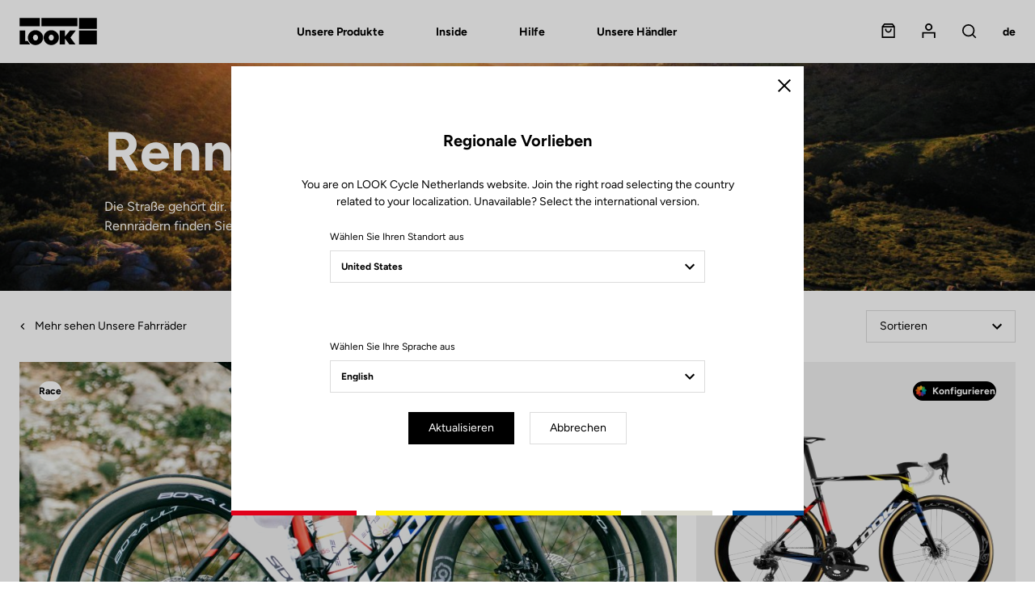

--- FILE ---
content_type: text/html; charset=UTF-8
request_url: https://www.lookcycle.com/nl-de/produkte/fahrrader/rennrad
body_size: 69631
content:
<!DOCTYPE html>
<html id="document" class="c-document js-document" lang="de-DE">
<head>
    <meta charset="UTF-8">
    <meta name="viewport" content="width=device-width, initial-scale=1.0, shrink-to-fit=no">

    <title>Rennrad - LOOK Cycle</title>
    <meta name="description" content="Look Cycle, Hersteller von Carbonfahrrädern für Straße, Bahn, Triathlon, Cross und Elektrofahrräder. Erfinder und Weltmarktführer der Klick-Pedale."/>

              <meta name="robots" content="index, follow">
        <meta property="og:title" content="Rennrad - LOOK Cycle" />
        <meta property="og:description" content="Look Cycle, Hersteller von Carbonfahrrädern für Straße, Bahn, Triathlon, Cross und Elektrofahrräder. Erfinder und Weltmarktführer der Klick-Pedale." />
        <meta property="og:type" content="website" />
        <meta property="og:locale" content="de" />
    
  <link rel="canonical" href="https://www.lookcycle.com/nl-de/produkte/fahrrader/rennrad">
  <meta property="og:url" content="https://www.lookcycle.com/nl-de/produkte/fahrrader/rennrad" />

            <link rel="stylesheet" href="/build/css/main.68af52ec.css">
        <link rel="stylesheet" href="/bundles/syliusmollieplugin/mollie/shop.css">

    
    <meta name="facebook-domain-verification" content="veph53cn1g646jamjk95q0lddmh7u0" />

            <script id="mcjs">!function(c,h,i,m,p){m=c.createElement(h),p=c.getElementsByTagName(h)[0],m.async=1,m.src=i,p.parentNode.insertBefore(m,p)}(document,"script","https://chimpstatic.com/mcjs-connected/js/users/85feac2bacd728d0609baeb03/4c01b3f9289d730c8ca4a4035.js");</script>
</head>

<body class="c-page is-not-outlinable js-page ">
    <script>window.dataLayer = window.dataLayer || [];</script><script>
    var data = {
    websiteLanguage: 'de',
    websiteCountry: 'NL_WEB',
    websiteEnvironment: 'Production',
    userLogged: 'No',
    pageType: 'Product category page',
    };

  
  window.dataLayer.push(data);
</script>

        <noscript><iframe src="https://www.googletagmanager.com/ns.html?id=GTM-586HMF3" height="0" width="0" style="display:none;visibility:hidden"></iframe></noscript>
        <script>(function(w,d,s,l,i){w[l]=w[l]||[];w[l].push({'gtm.start':
                new Date().getTime(),event:'gtm.js'});var f=d.getElementsByTagName(s)[0],
            j=d.createElement(s),dl=l!='dataLayer'?'&l='+l:'';j.async=true;j.src=
            'https://www.googletagmanager.com/gtm.js?id='+i+dl;f.parentNode.insertBefore(j,f);
        })(window,document,'script','dataLayer','GTM-586HMF3');</script>
<div class="c-page__inner">

          <header class="c-header c-header--half c-header--half-secondary">

    
  <!-- Header Logo + Nav-->
  <div class="c-header__main">

    <div class="o-container">

      <div class="o-grid o-grid--none@tablet-down u-fxw(nowrap) u-ai(center)">
        <div class="o-grid__col o-grid__col--12 o-grid__col--1@tablet-up u-pr(lg)@tablet-down u-d(flex)@tablet-down u-ai(center)@tablet-down">

          <!-- Button open menu -->
          <button type="button" class="c-header__btn-nav c-header__btn-nav--open js-nav-primary-open">
              <span class="c-icon c-icon--menu">
                <svg width="18" height="13" viewBox="0 0 18 13" xmlns="http://www.w3.org/2000/svg"><path d="M0 7.2h18V5.4H0v1.8zm0-5.4h18V0H0v1.8zm0 10.8h18v-1.8H0v1.8z" fill="currentColor" fill-rule="nonzero"/></svg>

              </span>
            <span class="u-hidden">Open menu</span>
          </button><!-- /Button open menu -->

          <!-- Logo -->
                                
          <a href="/nl-de/" class="c-logo c-header__logo u-mx(auto)@tablet-down" data-tm-action="{&quot;event&quot;:&quot;lookEvent&quot;,&quot;category&quot;:&quot;Header&quot;,&quot;action&quot;:&quot;Logo&quot;}">
            <svg width="245" height="87" viewBox="0 0 245 87" xmlns="http://www.w3.org/2000/svg"><g fill="currentColor" fill-rule="nonzero"><path d="M188.1.7h56.4v34.7h-56.4zM188.1 40.5h56.4v44.2h-56.4zM.8 84.7V40.5h17.5v32.8h7.6L34 84.7zM177.9 40.5h-18.4l-15.7 18.8V40.5h-16.7v44.2h16.7V65.8l14 18.9H177l-16-22.3z"/><path d="M50.8 39.4c-13.3 0-24.1 10.5-24.1 23.5s10.8 23.5 24.1 23.5 24.1-10.5 24.1-23.5-10.8-23.5-24.1-23.5zm0 32.7c-4.4 0-8-4.2-8-9.3 0-5.1 3.6-9.3 8-9.3s8 4.2 8 9.3c0 5.2-3.6 9.3-8 9.3zM100.6 39.4c-13.3 0-24.1 10.5-24.1 23.5s10.8 23.5 24.1 23.5 24.1-10.5 24.1-23.5-10.8-23.5-24.1-23.5zm0 32.7c-4.4 0-8-4.2-8-9.3 0-5.1 3.6-9.3 8-9.3s8 4.2 8 9.3c0 5.2-3.6 9.3-8 9.3zM.5.7h63.8v25.9H.5zM69.5.7h113.6v25.9H69.5z"/></g></svg>

          </a>

          <a href="/nl-de/" class="c-logo c-header__logo c-header__logo--secondary u-mx(auto)@tablet-down" data-tm-action="{&quot;event&quot;:&quot;lookEvent&quot;,&quot;category&quot;:&quot;Header&quot;,&quot;action&quot;:&quot;Logo&quot;}">
            <svg width="245" height="86" viewBox="0 0 245 86" xmlns="http://www.w3.org/2000/svg"><g fill-rule="nonzero" fill="none"><path fill="#E1251B" d="M.5.4h63.8v25.9H.5z"/><path fill="#FCE200" d="M69.5.4h113.6v25.9H69.5z"/><path fill="#BAB9AF" d="M188.2.4h56.4v34.7h-56.4z"/><path fill="#0033A1" d="M188.2 40.1h56.4v44.2h-56.4z"/><path fill="#000" d="M.8 84.4V40.2h17.5V73h7.6L34 84.4zM177.9 40.2h-18.4l-15.7 18.7V40.2h-16.6v44.2h16.6V65.5l14 18.9H177l-16-22.3z"/><path d="M50.8 39c-13.3 0-24.1 10.5-24.1 23.5S37.5 86 50.8 86s24.1-10.5 24.1-23.5S64.1 39 50.8 39zm0 32.8c-4.4 0-8-4.2-8-9.3 0-5.1 3.6-9.3 8-9.3s8 4.2 8 9.3c.1 5.1-3.5 9.3-8 9.3zM100.6 39c-13.3 0-24.1 10.5-24.1 23.5S87.3 86 100.6 86s24.1-10.5 24.1-23.5S113.9 39 100.6 39zm0 32.8c-4.4 0-8-4.2-8-9.3 0-5.1 3.6-9.3 8-9.3s8 4.2 8 9.3c.1 5.1-3.5 9.3-8 9.3z" fill="#000"/><path fill="#000" d="M.5 26.2h63.8V.4h5.2v25.8H183V.4h5.3V35h56.3v5.3h-56.3v44H183V30.8H.5z"/></g></svg>

          </a><!-- /Logo -->

        </div>
        <div class="o-grid__col o-grid__col--7@tablet-up">

          <!-- Navigation -->

                      <nav class="c-nav c-nav--main c-header__nav js-nav-primary" aria-label="Main menu">

  <!-- Button close menu -->
  <button type="button" class="c-header__btn-nav c-header__btn-nav--close js-nav-primary-close">
    <span class="c-icon c-icon--close c-nav__icon">
      <svg width="14" height="14" viewBox="0 0 14 14" xmlns="http://www.w3.org/2000/svg"><path d="M7 5.728L12.728 0 14 1.273 8.273 7l5.728 5.728L12.728 14 7 8.273l-5.727 5.728L0 12.728 5.728 7 0 1.273 1.273 0z" fill="currentColor" fill-rule="nonzero"/></svg>

    </span>
    <span class="u-hidden">Schließen</span>
  </button><!-- /Button close menu -->

  <!-- Navigation Primary: Dialog on Mobile/Tablet screen -->
  <ul id="js-tabNav-primary" class="c-nav__list c-nav__list--primary js-nav-primary" role="menu">
    <li class="c-nav__item c-nav__item--primary" role="menuitem">
      <a href="#tab-one" data-panel-id="#tab-one" class="c-nav__link c-nav__link--primary js-tabs__trigger-primary"
         data-tm-action="{&quot;event&quot;:&quot;lookEvent&quot;,&quot;category&quot;:&quot;Header - Navigation level 1&quot;,&quot;action&quot;:&quot;Unsere Produkte&quot;}"
      >Unsere Produkte</a>

      <!-- Navigation First Inner -->
      <div id="tab-one" class="c-nav__inner js-nav-secondary js-tabs__content-primary">
        <div class="o-container@tablet-up">

          <!-- Navigation Secondary List -->
          <ul id="js-tabNav-secondary" class="c-nav__list c-nav__list--secondary" role="menu">                                    
                                                          <li class="c-nav__item c-nav__item--secondary" role="menuitem">
    <a href="/nl-de/produkte/fahrrader"
    data-panel-id="#second-1"
    class="c-nav__link c-nav__link--next c-nav__link--secondary js-nav-tertiary-open-1 js-tabs__trigger-secondary is-open"
    data-tm-action="{&quot;event&quot;:&quot;lookEvent&quot;,&quot;category&quot;:&quot;Header - Navigation level 2&quot;,&quot;action&quot;:&quot;Fahrr\u00e4der&quot;}"
  >
    Fahrräder
    <span class="c-icon c-icon--arrow c-nav__icon c-nav__icon--next">
      <svg width="12" height="8" viewBox="0 0 12 8" xmlns="http://www.w3.org/2000/svg" xmlns:xlink="http://www.w3.org/1999/xlink"><path d="M10.59.59L6 5.17 1.41.59 0 2l6 6 6-6z" fill="currentColor"/></svg>

    </span>
  </a>

  <!-- Navigation Secondary Inner -->
      <div id="second-1" class="c-nav__inner js-tabs__content-secondary">
    <div id="js-tabNav-tertiary-1" class="o-container@tablet-up">

                      <!-- Tabs switchers only desktop screen -->
        <div class="c-nav__switcher u-hidden@tablet-down">
                    <a href="#third-1-1" data-panel-id="#third-1-1" class="c-nav__btn-switcher c-button c-button--ghost js-tabs__trigger-tertiary is-active"
             data-tm-action="{&quot;event&quot;:&quot;lookEventLab&quot;,&quot;category&quot;:&quot;Header&quot;,&quot;action&quot;:&quot;Nach Disziplin&quot;,&quot;label&quot;:&quot;Fahrr\u00e4der&quot;}"
          >
            Nach Disziplin
          </a>
          <a href="#third-1-2" data-panel-id="#third-1-2" class="c-nav__btn-switcher c-button c-button--ghost js-tabs__trigger-tertiary"
             data-tm-action="{&quot;event&quot;:&quot;lookEventLab&quot;,&quot;category&quot;:&quot;Header&quot;,&quot;action&quot;:&quot;Nach Modell&quot;,&quot;label&quot;:&quot;Fahrr\u00e4der&quot;}"
          >
            Nach Modell
          </a>
        </div><!-- /Tabs switchers -->
      
      <!-- Dialog on Mobile/Tablet screen -->
            <div class="c-nav__modal js-nav-tertiary js-nav-tertiary-1">

        <!-- Back button -->
        <div class="c-nav__item c-nav__item--tertiary c-nav__item--back u-hidden@tablet-up" role="menuitem">
          <div class="o-grid o-grid--custom o-grid--none o-grid--3 u-fxw(nowrap) u-ai(center)">
            <div class="o-grid__col">
                            <a href="#" class="c-nav__link c-nav__link--back js-nav-tertiary-close-1">
                <span class="c-icon c-icon--arrow c-nav__icon c-nav__icon--back">
                  <svg width="12" height="8" viewBox="0 0 12 8" xmlns="http://www.w3.org/2000/svg" xmlns:xlink="http://www.w3.org/1999/xlink"><path d="M10.59.59L6 5.17 1.41.59 0 2l6 6 6-6z" fill="currentColor"/></svg>

                </span>
                <span>Rückgabe</span>
              </a>
            </div>
            <div class="o-grid__col u-ta(center)">
              <a href="/nl-de/produkte/fahrrader"
                class="c-nav__link"
                data-tm-action="{&quot;event&quot;:&quot;lookEvent&quot;,&quot;category&quot;:&quot;Header - Navigation level 2&quot;,&quot;action&quot;:&quot;Fahrr\u00e4der&quot;}"
              >
                Fahrräder
              </a>
            </div>
          </div>
        </div><!-- /Back button -->

                  <!-- Navigation Tertiary List -->

<ul id="third-1-1" class="c-nav__list c-nav__list--tertiary js-tabs__content-tertiary"
    style="--nav-item-tertiary-col:  6 ">
                                              
    <li class="c-nav__item c-nav__item--tertiary" role="menuitem">
    <a href="/nl-de/produkte/fahrrader/rennrad" class="c-nav__link c-nav__link--tertiary c-nav__link--next js-nav-quaternary-open-1 js-link-image"
       data-menu-img="submenu-img-1" data-image="https://www.lookcycle.com/media/cache/menu/taxon/bike-road.jpg"       data-tm-action="{&quot;event&quot;:&quot;lookEventLab&quot;,&quot;category&quot;:&quot;Header - Navigation level 3&quot;,&quot;action&quot;:&quot;Unsere Produkte - Fahrr\u00e4der&quot;,&quot;label&quot;:&quot;Rennrad&quot;}"
    >
      Rennrad
      <span class="c-icon c-icon--arrow c-nav__icon c-nav__icon--next">
        <svg width="12" height="8" viewBox="0 0 12 8" xmlns="http://www.w3.org/2000/svg" xmlns:xlink="http://www.w3.org/1999/xlink"><path d="M10.59.59L6 5.17 1.41.59 0 2l6 6 6-6z" fill="currentColor"/></svg>

      </span>
    </a>

    <!-- Dialog on Mobile/Tablet screen -->
    <div id="js-tabNav-quaternary-1" class="c-nav__modal js-nav-quaternary js-nav-quaternary-1" data-quaternary-index="1">

      <!-- Back button -->
      <div class="c-nav__item c-nav__item--quaternary c-nav__item--back u-hidden@tablet-up">
        <div class="o-grid o-grid--custom o-grid--none o-grid--3 u-fxw(nowrap) u-ai(center)">
          <div class="o-grid__col">
            <a href="#" class="c-nav__link c-nav__link--back js-nav-quaternary-close-1">
              <span class="c-icon c-icon--arrow c-nav__icon c-nav__icon--back">
                <svg width="12" height="8" viewBox="0 0 12 8" xmlns="http://www.w3.org/2000/svg" xmlns:xlink="http://www.w3.org/1999/xlink"><path d="M10.59.59L6 5.17 1.41.59 0 2l6 6 6-6z" fill="currentColor"/></svg>

              </span>
              <span>Rückgabe</span>
            </a>
          </div>
          <div class="o-grid__col u-ta(center)">
            Rennrad
          </div>
        </div>
      </div><!-- /Back button -->
            <!-- Tabs switchers only Mobile/Tablet screen -->
      <div class="c-nav__item c-nav__item--switcher u-ta(center) u-hidden@tablet-up">
        <div class="c-nav__content">
          <button type="button" class="c-nav__btn-switcher c-button c-button--ghost js-tabs__trigger-quaternary-1"
                  data-tm-action="{&quot;event&quot;:&quot;lookEventLab&quot;,&quot;category&quot;:&quot;Header&quot;,&quot;action&quot;:&quot;Nach Disziplin&quot;,&quot;label&quot;:&quot;Fahrr\u00e4der&quot;}"
          >
            Nach Disziplin
          </button>
          <button type="button" class="c-nav__btn-switcher c-button c-button--ghost js-tabs__trigger-quaternary-1"
                  data-tm-action="{&quot;event&quot;:&quot;lookEventLab&quot;,&quot;category&quot;:&quot;Header&quot;,&quot;action&quot;:&quot;Nach Modell&quot;,&quot;label&quot;:&quot;Fahrr\u00e4der&quot;}"
          >
            Nach Modell
          </button>
        </div>
      </div><!-- /Tabs switchers -->

      <!-- Tabs content -->
      <!-- Navigation Quaternary List -->
      <ul class="c-nav__list c-nav__list--quaternary js-tabs__content-quaternary-1">
        <li class="c-nav__item c-nav__item--quaternary c-separator c-separator--light u-fw(black) u-hidden@tablet-up" role="menuitem">
          <a href="/nl-de/produkte/fahrrader/rennrad" class="c-nav__link c-nav__link--next c-nav__link--secondary">Rennrad</a>
        </li>
                                                                  
          <li class="c-nav__item c-nav__item--quaternary" role="menuitem">
            <a href="/nl-de/produkte/fahrrader/strasse/aero" class="c-nav__link c-nav__link--quaternary"
               data-tm-action="{&quot;event&quot;:&quot;lookEventLab&quot;,&quot;category&quot;:&quot;Header - Navigation level 4&quot;,&quot;action&quot;:&quot;Unsere Produkte - Fahrr\u00e4der&quot;,&quot;label&quot;:&quot;Race&quot;}"
            >Race</a>
          </li>
                                                                  
          <li class="c-nav__item c-nav__item--quaternary" role="menuitem">
            <a href="/nl-de/produkte/fahrrader/strasse/altitude" class="c-nav__link c-nav__link--quaternary"
               data-tm-action="{&quot;event&quot;:&quot;lookEventLab&quot;,&quot;category&quot;:&quot;Header - Navigation level 4&quot;,&quot;action&quot;:&quot;Unsere Produkte - Fahrr\u00e4der&quot;,&quot;label&quot;:&quot;Performance&quot;}"
            >Performance</a>
          </li>
                                                                  
          <li class="c-nav__item c-nav__item--quaternary" role="menuitem">
            <a href="/nl-de/produkte/fahrrader/strasse/endurance" class="c-nav__link c-nav__link--quaternary"
               data-tm-action="{&quot;event&quot;:&quot;lookEventLab&quot;,&quot;category&quot;:&quot;Header - Navigation level 4&quot;,&quot;action&quot;:&quot;Unsere Produkte - Fahrr\u00e4der&quot;,&quot;label&quot;:&quot;Endurance&quot;}"
            >Endurance</a>
          </li>
                                                                  
          <li class="c-nav__item c-nav__item--quaternary" role="menuitem">
            <a href="/nl-de/produkte/fahrrader/triathlon" class="c-nav__link c-nav__link--quaternary"
               data-tm-action="{&quot;event&quot;:&quot;lookEventLab&quot;,&quot;category&quot;:&quot;Header - Navigation level 4&quot;,&quot;action&quot;:&quot;Unsere Produkte - Fahrr\u00e4der&quot;,&quot;label&quot;:&quot;Triathlon&quot;}"
            >Triathlon</a>
          </li>
              </ul><!-- /Navigation Quaternary List -->

      <!-- Navigation Quaternary List -->
      <ul class="c-nav__list c-nav__list--quaternary js-tabs__content-quaternary-1 u-hidden@tablet-up">
        <li class="c-nav__item c-nav__item--quaternary c-separator c-separator--light u-fw(black) u-hidden@tablet-up" role="menuitem">
          <span class="c-nav__content">Rennrad</span>
        </li>
                                        
          <li class="c-nav__item c-nav__item--quaternary" role="menuitem">
            <a href="/nl-de/795-blade-rs" class="c-nav__link c-nav__link--quaternary"
               data-tm-action="{&quot;event&quot;:&quot;lookEventLab&quot;,&quot;category&quot;:&quot;Header - Navigation level 3&quot;,&quot;action&quot;:&quot;Unsere Produkte - Fahrr\u00e4der&quot;,&quot;label&quot;:&quot;795 Blade RS&quot;}"
            >795 Blade RS</a>
          </li>
                                        
          <li class="c-nav__item c-nav__item--quaternary" role="menuitem">
            <a href="/nl-de/785-huez" class="c-nav__link c-nav__link--quaternary"
               data-tm-action="{&quot;event&quot;:&quot;lookEventLab&quot;,&quot;category&quot;:&quot;Header - Navigation level 3&quot;,&quot;action&quot;:&quot;Unsere Produkte - Fahrr\u00e4der&quot;,&quot;label&quot;:&quot;785 Huez&quot;}"
            >785 Huez</a>
          </li>
                                        
          <li class="c-nav__item c-nav__item--quaternary" role="menuitem">
            <a href="/nl-de/765-optimum" class="c-nav__link c-nav__link--quaternary"
               data-tm-action="{&quot;event&quot;:&quot;lookEventLab&quot;,&quot;category&quot;:&quot;Header - Navigation level 3&quot;,&quot;action&quot;:&quot;Unsere Produkte - Fahrr\u00e4der&quot;,&quot;label&quot;:&quot;765 Optimum&quot;}"
            >765 Optimum</a>
          </li>
              </ul><!-- /Navigation Quaternary List -->
      <!-- /Tabs content -->

    </div><!-- /Dialog on Mobile/Tablet screen -->
  </li>
                                        
    <li class="c-nav__item c-nav__item--tertiary" role="menuitem">
    <a href="/nl-de/produkte/fahrrader/gravel" class="c-nav__link c-nav__link--tertiary c-nav__link--next js-nav-quaternary-open-2 js-link-image"
       data-menu-img="submenu-img-1" data-image="https://www.lookcycle.com/media/cache/menu/taxon/bike-gravel.jpg"       data-tm-action="{&quot;event&quot;:&quot;lookEventLab&quot;,&quot;category&quot;:&quot;Header - Navigation level 3&quot;,&quot;action&quot;:&quot;Unsere Produkte - Fahrr\u00e4der&quot;,&quot;label&quot;:&quot;Gravel&quot;}"
    >
      Gravel
      <span class="c-icon c-icon--arrow c-nav__icon c-nav__icon--next">
        <svg width="12" height="8" viewBox="0 0 12 8" xmlns="http://www.w3.org/2000/svg" xmlns:xlink="http://www.w3.org/1999/xlink"><path d="M10.59.59L6 5.17 1.41.59 0 2l6 6 6-6z" fill="currentColor"/></svg>

      </span>
    </a>

    <!-- Dialog on Mobile/Tablet screen -->
    <div id="js-tabNav-quaternary-2" class="c-nav__modal js-nav-quaternary js-nav-quaternary-2" data-quaternary-index="2">

      <!-- Back button -->
      <div class="c-nav__item c-nav__item--quaternary c-nav__item--back u-hidden@tablet-up">
        <div class="o-grid o-grid--custom o-grid--none o-grid--3 u-fxw(nowrap) u-ai(center)">
          <div class="o-grid__col">
            <a href="#" class="c-nav__link c-nav__link--back js-nav-quaternary-close-2">
              <span class="c-icon c-icon--arrow c-nav__icon c-nav__icon--back">
                <svg width="12" height="8" viewBox="0 0 12 8" xmlns="http://www.w3.org/2000/svg" xmlns:xlink="http://www.w3.org/1999/xlink"><path d="M10.59.59L6 5.17 1.41.59 0 2l6 6 6-6z" fill="currentColor"/></svg>

              </span>
              <span>Rückgabe</span>
            </a>
          </div>
          <div class="o-grid__col u-ta(center)">
            Gravel
          </div>
        </div>
      </div><!-- /Back button -->
            <!-- Tabs switchers only Mobile/Tablet screen -->
      <div class="c-nav__item c-nav__item--switcher u-ta(center) u-hidden@tablet-up">
        <div class="c-nav__content">
          <button type="button" class="c-nav__btn-switcher c-button c-button--ghost js-tabs__trigger-quaternary-2"
                  data-tm-action="{&quot;event&quot;:&quot;lookEventLab&quot;,&quot;category&quot;:&quot;Header&quot;,&quot;action&quot;:&quot;Nach Disziplin&quot;,&quot;label&quot;:&quot;Fahrr\u00e4der&quot;}"
          >
            Nach Disziplin
          </button>
          <button type="button" class="c-nav__btn-switcher c-button c-button--ghost js-tabs__trigger-quaternary-2"
                  data-tm-action="{&quot;event&quot;:&quot;lookEventLab&quot;,&quot;category&quot;:&quot;Header&quot;,&quot;action&quot;:&quot;Nach Modell&quot;,&quot;label&quot;:&quot;Fahrr\u00e4der&quot;}"
          >
            Nach Modell
          </button>
        </div>
      </div><!-- /Tabs switchers -->

      <!-- Tabs content -->
      <!-- Navigation Quaternary List -->
      <ul class="c-nav__list c-nav__list--quaternary js-tabs__content-quaternary-2">
        <li class="c-nav__item c-nav__item--quaternary c-separator c-separator--light u-fw(black) u-hidden@tablet-up" role="menuitem">
          <a href="/nl-de/produkte/fahrrader/gravel" class="c-nav__link c-nav__link--next c-nav__link--secondary">Gravel</a>
        </li>
                                                                  
          <li class="c-nav__item c-nav__item--quaternary" role="menuitem">
            <a href="/nl-de/produkte/fahrrader/gravel/gravel" class="c-nav__link c-nav__link--quaternary"
               data-tm-action="{&quot;event&quot;:&quot;lookEventLab&quot;,&quot;category&quot;:&quot;Header - Navigation level 4&quot;,&quot;action&quot;:&quot;Unsere Produkte - Fahrr\u00e4der&quot;,&quot;label&quot;:&quot;Gravel&quot;}"
            >Gravel</a>
          </li>
                                                                  
          <li class="c-nav__item c-nav__item--quaternary" role="menuitem">
            <a href="/nl-de/produkte/fahrrader/gravel/e-gravel" class="c-nav__link c-nav__link--quaternary"
               data-tm-action="{&quot;event&quot;:&quot;lookEventLab&quot;,&quot;category&quot;:&quot;Header - Navigation level 4&quot;,&quot;action&quot;:&quot;Unsere Produkte - Fahrr\u00e4der&quot;,&quot;label&quot;:&quot;E-Gravel&quot;}"
            >E-Gravel</a>
          </li>
              </ul><!-- /Navigation Quaternary List -->

      <!-- Navigation Quaternary List -->
      <ul class="c-nav__list c-nav__list--quaternary js-tabs__content-quaternary-2 u-hidden@tablet-up">
        <li class="c-nav__item c-nav__item--quaternary c-separator c-separator--light u-fw(black) u-hidden@tablet-up" role="menuitem">
          <span class="c-nav__content">Gravel</span>
        </li>
                                        
          <li class="c-nav__item c-nav__item--quaternary" role="menuitem">
            <a href="/nl-de/765-gravel" class="c-nav__link c-nav__link--quaternary"
               data-tm-action="{&quot;event&quot;:&quot;lookEventLab&quot;,&quot;category&quot;:&quot;Header - Navigation level 3&quot;,&quot;action&quot;:&quot;Unsere Produkte - Fahrr\u00e4der&quot;,&quot;label&quot;:&quot;765 Gravel RS&quot;}"
            >765 Gravel RS</a>
          </li>
                                        
          <li class="c-nav__item c-nav__item--quaternary" role="menuitem">
            <a href="/nl-de/e-765" class="c-nav__link c-nav__link--quaternary"
               data-tm-action="{&quot;event&quot;:&quot;lookEventLab&quot;,&quot;category&quot;:&quot;Header - Navigation level 3&quot;,&quot;action&quot;:&quot;Unsere Produkte - Fahrr\u00e4der&quot;,&quot;label&quot;:&quot;E-765 Gravel&quot;}"
            >E-765 Gravel</a>
          </li>
              </ul><!-- /Navigation Quaternary List -->
      <!-- /Tabs content -->

    </div><!-- /Dialog on Mobile/Tablet screen -->
  </li>
                                        
    <li class="c-nav__item c-nav__item--tertiary" role="menuitem">
    <a href="/nl-de/produkte/fahrrader/e-bike" class="c-nav__link c-nav__link--tertiary c-nav__link--next js-nav-quaternary-open-3 js-link-image"
       data-menu-img="submenu-img-1" data-image="https://www.lookcycle.com/media/cache/menu/products-bikes-2024/E-765-Optimum/catalog-e-bike.jpg"       data-tm-action="{&quot;event&quot;:&quot;lookEventLab&quot;,&quot;category&quot;:&quot;Header - Navigation level 3&quot;,&quot;action&quot;:&quot;Unsere Produkte - Fahrr\u00e4der&quot;,&quot;label&quot;:&quot;E-bike&quot;}"
    >
      E-bike
      <span class="c-icon c-icon--arrow c-nav__icon c-nav__icon--next">
        <svg width="12" height="8" viewBox="0 0 12 8" xmlns="http://www.w3.org/2000/svg" xmlns:xlink="http://www.w3.org/1999/xlink"><path d="M10.59.59L6 5.17 1.41.59 0 2l6 6 6-6z" fill="currentColor"/></svg>

      </span>
    </a>

    <!-- Dialog on Mobile/Tablet screen -->
    <div id="js-tabNav-quaternary-3" class="c-nav__modal js-nav-quaternary js-nav-quaternary-3" data-quaternary-index="3">

      <!-- Back button -->
      <div class="c-nav__item c-nav__item--quaternary c-nav__item--back u-hidden@tablet-up">
        <div class="o-grid o-grid--custom o-grid--none o-grid--3 u-fxw(nowrap) u-ai(center)">
          <div class="o-grid__col">
            <a href="#" class="c-nav__link c-nav__link--back js-nav-quaternary-close-3">
              <span class="c-icon c-icon--arrow c-nav__icon c-nav__icon--back">
                <svg width="12" height="8" viewBox="0 0 12 8" xmlns="http://www.w3.org/2000/svg" xmlns:xlink="http://www.w3.org/1999/xlink"><path d="M10.59.59L6 5.17 1.41.59 0 2l6 6 6-6z" fill="currentColor"/></svg>

              </span>
              <span>Rückgabe</span>
            </a>
          </div>
          <div class="o-grid__col u-ta(center)">
            E-bike
          </div>
        </div>
      </div><!-- /Back button -->
            <!-- Tabs switchers only Mobile/Tablet screen -->
      <div class="c-nav__item c-nav__item--switcher u-ta(center) u-hidden@tablet-up">
        <div class="c-nav__content">
          <button type="button" class="c-nav__btn-switcher c-button c-button--ghost js-tabs__trigger-quaternary-3"
                  data-tm-action="{&quot;event&quot;:&quot;lookEventLab&quot;,&quot;category&quot;:&quot;Header&quot;,&quot;action&quot;:&quot;Nach Disziplin&quot;,&quot;label&quot;:&quot;Fahrr\u00e4der&quot;}"
          >
            Nach Disziplin
          </button>
          <button type="button" class="c-nav__btn-switcher c-button c-button--ghost js-tabs__trigger-quaternary-3"
                  data-tm-action="{&quot;event&quot;:&quot;lookEventLab&quot;,&quot;category&quot;:&quot;Header&quot;,&quot;action&quot;:&quot;Nach Modell&quot;,&quot;label&quot;:&quot;Fahrr\u00e4der&quot;}"
          >
            Nach Modell
          </button>
        </div>
      </div><!-- /Tabs switchers -->

      <!-- Tabs content -->
      <!-- Navigation Quaternary List -->
      <ul class="c-nav__list c-nav__list--quaternary js-tabs__content-quaternary-3">
        <li class="c-nav__item c-nav__item--quaternary c-separator c-separator--light u-fw(black) u-hidden@tablet-up" role="menuitem">
          <a href="/nl-de/produkte/fahrrader/e-bike" class="c-nav__link c-nav__link--next c-nav__link--secondary">E-bike</a>
        </li>
                                                                  
          <li class="c-nav__item c-nav__item--quaternary" role="menuitem">
            <a href="/nl-de/produkte/fahrrader/e-bike/gravel" class="c-nav__link c-nav__link--quaternary"
               data-tm-action="{&quot;event&quot;:&quot;lookEventLab&quot;,&quot;category&quot;:&quot;Header - Navigation level 4&quot;,&quot;action&quot;:&quot;Unsere Produkte - Fahrr\u00e4der&quot;,&quot;label&quot;:&quot;E-Gravel&quot;}"
            >E-Gravel</a>
          </li>
                                                                  
          <li class="c-nav__item c-nav__item--quaternary" role="menuitem">
            <a href="/nl-de/produkte/fahrrader/e-bike/strasse" class="c-nav__link c-nav__link--quaternary"
               data-tm-action="{&quot;event&quot;:&quot;lookEventLab&quot;,&quot;category&quot;:&quot;Header - Navigation level 4&quot;,&quot;action&quot;:&quot;Unsere Produkte - Fahrr\u00e4der&quot;,&quot;label&quot;:&quot;E-Road&quot;}"
            >E-Road</a>
          </li>
              </ul><!-- /Navigation Quaternary List -->

      <!-- Navigation Quaternary List -->
      <ul class="c-nav__list c-nav__list--quaternary js-tabs__content-quaternary-3 u-hidden@tablet-up">
        <li class="c-nav__item c-nav__item--quaternary c-separator c-separator--light u-fw(black) u-hidden@tablet-up" role="menuitem">
          <span class="c-nav__content">E-bike</span>
        </li>
                                        
          <li class="c-nav__item c-nav__item--quaternary" role="menuitem">
            <a href="/nl-de/e-765" class="c-nav__link c-nav__link--quaternary"
               data-tm-action="{&quot;event&quot;:&quot;lookEventLab&quot;,&quot;category&quot;:&quot;Header - Navigation level 3&quot;,&quot;action&quot;:&quot;Unsere Produkte - Fahrr\u00e4der&quot;,&quot;label&quot;:&quot;E-765 Optimum&quot;}"
            >E-765 Optimum</a>
          </li>
                                        
          <li class="c-nav__item c-nav__item--quaternary" role="menuitem">
            <a href="/nl-de/e-765" class="c-nav__link c-nav__link--quaternary"
               data-tm-action="{&quot;event&quot;:&quot;lookEventLab&quot;,&quot;category&quot;:&quot;Header - Navigation level 3&quot;,&quot;action&quot;:&quot;Unsere Produkte - Fahrr\u00e4der&quot;,&quot;label&quot;:&quot;E-765 Gravel&quot;}"
            >E-765 Gravel</a>
          </li>
              </ul><!-- /Navigation Quaternary List -->
      <!-- /Tabs content -->

    </div><!-- /Dialog on Mobile/Tablet screen -->
  </li>
                                        
    <li class="c-nav__item c-nav__item--tertiary" role="menuitem">
    <a href="/nl-de/produkte/fahrrader/bahn" class="c-nav__link c-nav__link--tertiary c-nav__link--next js-nav-quaternary-open-4 js-link-image"
       data-menu-img="submenu-img-1" data-image="https://www.lookcycle.com/media/cache/menu/menu-dynamic-cover/menu-bike-category-page-dynamic-cover-2392x600-track-bikes-2020.jpg"       data-tm-action="{&quot;event&quot;:&quot;lookEventLab&quot;,&quot;category&quot;:&quot;Header - Navigation level 3&quot;,&quot;action&quot;:&quot;Unsere Produkte - Fahrr\u00e4der&quot;,&quot;label&quot;:&quot;Bahn - Fixe&quot;}"
    >
      Bahn - Fixe
      <span class="c-icon c-icon--arrow c-nav__icon c-nav__icon--next">
        <svg width="12" height="8" viewBox="0 0 12 8" xmlns="http://www.w3.org/2000/svg" xmlns:xlink="http://www.w3.org/1999/xlink"><path d="M10.59.59L6 5.17 1.41.59 0 2l6 6 6-6z" fill="currentColor"/></svg>

      </span>
    </a>

    <!-- Dialog on Mobile/Tablet screen -->
    <div id="js-tabNav-quaternary-4" class="c-nav__modal js-nav-quaternary js-nav-quaternary-4" data-quaternary-index="4">

      <!-- Back button -->
      <div class="c-nav__item c-nav__item--quaternary c-nav__item--back u-hidden@tablet-up">
        <div class="o-grid o-grid--custom o-grid--none o-grid--3 u-fxw(nowrap) u-ai(center)">
          <div class="o-grid__col">
            <a href="#" class="c-nav__link c-nav__link--back js-nav-quaternary-close-4">
              <span class="c-icon c-icon--arrow c-nav__icon c-nav__icon--back">
                <svg width="12" height="8" viewBox="0 0 12 8" xmlns="http://www.w3.org/2000/svg" xmlns:xlink="http://www.w3.org/1999/xlink"><path d="M10.59.59L6 5.17 1.41.59 0 2l6 6 6-6z" fill="currentColor"/></svg>

              </span>
              <span>Rückgabe</span>
            </a>
          </div>
          <div class="o-grid__col u-ta(center)">
            Bahn - Fixe
          </div>
        </div>
      </div><!-- /Back button -->
            <!-- Tabs switchers only Mobile/Tablet screen -->
      <div class="c-nav__item c-nav__item--switcher u-ta(center) u-hidden@tablet-up">
        <div class="c-nav__content">
          <button type="button" class="c-nav__btn-switcher c-button c-button--ghost js-tabs__trigger-quaternary-4"
                  data-tm-action="{&quot;event&quot;:&quot;lookEventLab&quot;,&quot;category&quot;:&quot;Header&quot;,&quot;action&quot;:&quot;Nach Disziplin&quot;,&quot;label&quot;:&quot;Fahrr\u00e4der&quot;}"
          >
            Nach Disziplin
          </button>
          <button type="button" class="c-nav__btn-switcher c-button c-button--ghost js-tabs__trigger-quaternary-4"
                  data-tm-action="{&quot;event&quot;:&quot;lookEventLab&quot;,&quot;category&quot;:&quot;Header&quot;,&quot;action&quot;:&quot;Nach Modell&quot;,&quot;label&quot;:&quot;Fahrr\u00e4der&quot;}"
          >
            Nach Modell
          </button>
        </div>
      </div><!-- /Tabs switchers -->

      <!-- Tabs content -->
      <!-- Navigation Quaternary List -->
      <ul class="c-nav__list c-nav__list--quaternary js-tabs__content-quaternary-4">
        <li class="c-nav__item c-nav__item--quaternary c-separator c-separator--light u-fw(black) u-hidden@tablet-up" role="menuitem">
          <a href="/nl-de/produkte/fahrrader/bahn" class="c-nav__link c-nav__link--next c-nav__link--secondary">Bahn - Fixe</a>
        </li>
              </ul><!-- /Navigation Quaternary List -->

      <!-- Navigation Quaternary List -->
      <ul class="c-nav__list c-nav__list--quaternary js-tabs__content-quaternary-4 u-hidden@tablet-up">
        <li class="c-nav__item c-nav__item--quaternary c-separator c-separator--light u-fw(black) u-hidden@tablet-up" role="menuitem">
          <span class="c-nav__content">Bahn - Fixe</span>
        </li>
                                        
          <li class="c-nav__item c-nav__item--quaternary" role="menuitem">
            <a href="/nl-de/look-p24" class="c-nav__link c-nav__link--quaternary"
               data-tm-action="{&quot;event&quot;:&quot;lookEventLab&quot;,&quot;category&quot;:&quot;Header - Navigation level 3&quot;,&quot;action&quot;:&quot;Unsere Produkte - Fahrr\u00e4der&quot;,&quot;label&quot;:&quot;LOOK P24&quot;}"
            >LOOK P24</a>
          </li>
                                        
          <li class="c-nav__item c-nav__item--quaternary" role="menuitem">
            <a href="/nl-de/track-bike-t20" class="c-nav__link c-nav__link--quaternary"
               data-tm-action="{&quot;event&quot;:&quot;lookEventLab&quot;,&quot;category&quot;:&quot;Header - Navigation level 3&quot;,&quot;action&quot;:&quot;Unsere Produkte - Fahrr\u00e4der&quot;,&quot;label&quot;:&quot;LOOK T20&quot;}"
            >LOOK T20</a>
          </li>
                                        
          <li class="c-nav__item c-nav__item--quaternary" role="menuitem">
            <a href="/nl-de/895-vitesse" class="c-nav__link c-nav__link--quaternary"
               data-tm-action="{&quot;event&quot;:&quot;lookEventLab&quot;,&quot;category&quot;:&quot;Header - Navigation level 3&quot;,&quot;action&quot;:&quot;Unsere Produkte - Fahrr\u00e4der&quot;,&quot;label&quot;:&quot;895 Vitesse&quot;}"
            >895 Vitesse</a>
          </li>
                                        
          <li class="c-nav__item c-nav__item--quaternary" role="menuitem">
            <a href="/nl-de/875-madison-rs" class="c-nav__link c-nav__link--quaternary"
               data-tm-action="{&quot;event&quot;:&quot;lookEventLab&quot;,&quot;category&quot;:&quot;Header - Navigation level 3&quot;,&quot;action&quot;:&quot;Unsere Produkte - Fahrr\u00e4der&quot;,&quot;label&quot;:&quot;875 Madison RS&quot;}"
            >875 Madison RS</a>
          </li>
                                                                  
          <li class="c-nav__item c-nav__item--quaternary" role="menuitem">
            <a href="/nl-de/produkte/fahrrader/bahn/al-464" class="c-nav__link c-nav__link--quaternary"
               data-tm-action="{&quot;event&quot;:&quot;lookEventLab&quot;,&quot;category&quot;:&quot;Header - Navigation level 3&quot;,&quot;action&quot;:&quot;Unsere Produkte - Fahrr\u00e4der&quot;,&quot;label&quot;:&quot;AL 464&quot;}"
            >AL 464</a>
          </li>
              </ul><!-- /Navigation Quaternary List -->
      <!-- /Tabs content -->

    </div><!-- /Dialog on Mobile/Tablet screen -->
  </li>
  </ul><!-- /Navigation Tertiary List -->

<!-- Navigation Tertiary List -->
<ul id="third-1-2" class="c-nav__list c-nav__list--tertiary js-tabs__content-tertiary u-hidden@tablet-down" aria-hidden="true"
    style="--nav-item-tertiary-col:  6 ">
                              
    <li class="c-nav__item c-nav__item--tertiary" role="menuitem">
      <a href="/nl-de/produkte/fahrrader/rennrad" class="c-nav__link c-nav__link--tertiary c-nav__link--next js-link-image"  data-menu-img="submenu-img-1" data-image="https://www.lookcycle.com/media/cache/menu/taxon/bike-road.jpg">
        Rennrad
        <span class="c-icon c-icon--arrow c-nav__icon c-nav__icon--next">
          <svg width="12" height="8" viewBox="0 0 12 8" xmlns="http://www.w3.org/2000/svg" xmlns:xlink="http://www.w3.org/1999/xlink"><path d="M10.59.59L6 5.17 1.41.59 0 2l6 6 6-6z" fill="currentColor"/></svg>

        </span>
      </a>

      <ul class="c-nav__list c-nav__list--quaternary js-tabs__content-quaternary-1">
        <li class="c-nav__item c-nav__item--quaternary c-separator c-separator--light u-fw(black) u-hidden@tablet-up" role="menuitem">
          <span class="c-nav__content">text</span>
        </li>
                                        
          <li class="c-nav__item c-nav__item--quaternary" role="menuitem">
            <a href="/nl-de/795-blade-rs" class="c-nav__link c-nav__link--quaternary">795 Blade RS</a>
          </li>
                                        
          <li class="c-nav__item c-nav__item--quaternary" role="menuitem">
            <a href="/nl-de/785-huez" class="c-nav__link c-nav__link--quaternary">785 Huez</a>
          </li>
                                        
          <li class="c-nav__item c-nav__item--quaternary" role="menuitem">
            <a href="/nl-de/765-optimum" class="c-nav__link c-nav__link--quaternary">765 Optimum</a>
          </li>
              </ul><!-- /Navigation Quaternary List -->
    </li>
                              
    <li class="c-nav__item c-nav__item--tertiary" role="menuitem">
      <a href="/nl-de/produkte/fahrrader/gravel" class="c-nav__link c-nav__link--tertiary c-nav__link--next js-link-image"  data-menu-img="submenu-img-1" data-image="https://www.lookcycle.com/media/cache/menu/taxon/bike-gravel.jpg">
        Gravel
        <span class="c-icon c-icon--arrow c-nav__icon c-nav__icon--next">
          <svg width="12" height="8" viewBox="0 0 12 8" xmlns="http://www.w3.org/2000/svg" xmlns:xlink="http://www.w3.org/1999/xlink"><path d="M10.59.59L6 5.17 1.41.59 0 2l6 6 6-6z" fill="currentColor"/></svg>

        </span>
      </a>

      <ul class="c-nav__list c-nav__list--quaternary js-tabs__content-quaternary-1">
        <li class="c-nav__item c-nav__item--quaternary c-separator c-separator--light u-fw(black) u-hidden@tablet-up" role="menuitem">
          <span class="c-nav__content">text</span>
        </li>
                                        
          <li class="c-nav__item c-nav__item--quaternary" role="menuitem">
            <a href="/nl-de/765-gravel" class="c-nav__link c-nav__link--quaternary">765 Gravel RS</a>
          </li>
                                        
          <li class="c-nav__item c-nav__item--quaternary" role="menuitem">
            <a href="/nl-de/e-765" class="c-nav__link c-nav__link--quaternary">E-765 Gravel</a>
          </li>
              </ul><!-- /Navigation Quaternary List -->
    </li>
                              
    <li class="c-nav__item c-nav__item--tertiary" role="menuitem">
      <a href="/nl-de/produkte/fahrrader/e-bike" class="c-nav__link c-nav__link--tertiary c-nav__link--next js-link-image"  data-menu-img="submenu-img-1" data-image="https://www.lookcycle.com/media/cache/menu/products-bikes-2024/E-765-Optimum/catalog-e-bike.jpg">
        E-bike
        <span class="c-icon c-icon--arrow c-nav__icon c-nav__icon--next">
          <svg width="12" height="8" viewBox="0 0 12 8" xmlns="http://www.w3.org/2000/svg" xmlns:xlink="http://www.w3.org/1999/xlink"><path d="M10.59.59L6 5.17 1.41.59 0 2l6 6 6-6z" fill="currentColor"/></svg>

        </span>
      </a>

      <ul class="c-nav__list c-nav__list--quaternary js-tabs__content-quaternary-1">
        <li class="c-nav__item c-nav__item--quaternary c-separator c-separator--light u-fw(black) u-hidden@tablet-up" role="menuitem">
          <span class="c-nav__content">text</span>
        </li>
                                        
          <li class="c-nav__item c-nav__item--quaternary" role="menuitem">
            <a href="/nl-de/e-765" class="c-nav__link c-nav__link--quaternary">E-765 Optimum</a>
          </li>
                                        
          <li class="c-nav__item c-nav__item--quaternary" role="menuitem">
            <a href="/nl-de/e-765" class="c-nav__link c-nav__link--quaternary">E-765 Gravel</a>
          </li>
              </ul><!-- /Navigation Quaternary List -->
    </li>
                              
    <li class="c-nav__item c-nav__item--tertiary" role="menuitem">
      <a href="/nl-de/produkte/fahrrader/bahn" class="c-nav__link c-nav__link--tertiary c-nav__link--next js-link-image"  data-menu-img="submenu-img-1" data-image="https://www.lookcycle.com/media/cache/menu/menu-dynamic-cover/menu-bike-category-page-dynamic-cover-2392x600-track-bikes-2020.jpg">
        Bahn - Fixe
        <span class="c-icon c-icon--arrow c-nav__icon c-nav__icon--next">
          <svg width="12" height="8" viewBox="0 0 12 8" xmlns="http://www.w3.org/2000/svg" xmlns:xlink="http://www.w3.org/1999/xlink"><path d="M10.59.59L6 5.17 1.41.59 0 2l6 6 6-6z" fill="currentColor"/></svg>

        </span>
      </a>

      <ul class="c-nav__list c-nav__list--quaternary js-tabs__content-quaternary-1">
        <li class="c-nav__item c-nav__item--quaternary c-separator c-separator--light u-fw(black) u-hidden@tablet-up" role="menuitem">
          <span class="c-nav__content">text</span>
        </li>
                                        
          <li class="c-nav__item c-nav__item--quaternary" role="menuitem">
            <a href="/nl-de/look-p24" class="c-nav__link c-nav__link--quaternary">LOOK P24</a>
          </li>
                                        
          <li class="c-nav__item c-nav__item--quaternary" role="menuitem">
            <a href="/nl-de/track-bike-t20" class="c-nav__link c-nav__link--quaternary">LOOK T20</a>
          </li>
                                        
          <li class="c-nav__item c-nav__item--quaternary" role="menuitem">
            <a href="/nl-de/895-vitesse" class="c-nav__link c-nav__link--quaternary">895 Vitesse</a>
          </li>
                                        
          <li class="c-nav__item c-nav__item--quaternary" role="menuitem">
            <a href="/nl-de/875-madison-rs" class="c-nav__link c-nav__link--quaternary">875 Madison RS</a>
          </li>
                                                                  
          <li class="c-nav__item c-nav__item--quaternary" role="menuitem">
            <a href="/nl-de/produkte/fahrrader/bahn/al-464" class="c-nav__link c-nav__link--quaternary">AL 464</a>
          </li>
              </ul><!-- /Navigation Quaternary List -->
    </li>
  </ul><!-- /Navigation Tertiary List -->

              </div><!-- /Dialog -->

      <!-- Image -->
      <div class="c-nav__image">
        <div class="o-grid u-fxw(nowrap)">
          <div class="o-grid__col o-grid__col--10@tablet-up o-grid__col--push-1@tablet-up">
            <img class="c-image js-lazy" data-src="https://www.lookcycle.com/media/cache/menu/taxon/bike-roadgeneral-2.jpg" alt="" id="submenu-img-1">
          </div>
        </div>
      </div><!-- /Image -->

    </div>
  </div><!-- /Navigation Secondary Inner -->
</li>


                                                              <li class="c-nav__item c-nav__item--secondary" role="menuitem">
    <a href="/nl-de/produkte/pedale"
    data-panel-id="#second-2"
    class="c-nav__link c-nav__link--next c-nav__link--secondary js-nav-tertiary-open-2 js-tabs__trigger-secondary "
    data-tm-action="{&quot;event&quot;:&quot;lookEvent&quot;,&quot;category&quot;:&quot;Header - Navigation level 2&quot;,&quot;action&quot;:&quot;Pedale&quot;}"
  >
    Pedale
    <span class="c-icon c-icon--arrow c-nav__icon c-nav__icon--next">
      <svg width="12" height="8" viewBox="0 0 12 8" xmlns="http://www.w3.org/2000/svg" xmlns:xlink="http://www.w3.org/1999/xlink"><path d="M10.59.59L6 5.17 1.41.59 0 2l6 6 6-6z" fill="currentColor"/></svg>

    </span>
  </a>

  <!-- Navigation Secondary Inner -->
      <div id="second-2" class="c-nav__inner js-tabs__content-secondary">
    <div id="js-tabNav-tertiary-2" class="o-container@tablet-up">

                      <!-- Tabs switchers only desktop screen -->
        <div class="c-nav__switcher u-hidden@tablet-down">
                    <a href="#third-2-1" data-panel-id="#third-2-1" class="c-nav__btn-switcher c-button c-button--ghost js-tabs__trigger-tertiary is-active"
             data-tm-action="{&quot;event&quot;:&quot;lookEventLab&quot;,&quot;category&quot;:&quot;Header&quot;,&quot;action&quot;:&quot;Nach Disziplin&quot;,&quot;label&quot;:&quot;Pedale&quot;}"
          >
            Nach Disziplin
          </a>
          <a href="#third-2-2" data-panel-id="#third-2-2" class="c-nav__btn-switcher c-button c-button--ghost js-tabs__trigger-tertiary"
             data-tm-action="{&quot;event&quot;:&quot;lookEventLab&quot;,&quot;category&quot;:&quot;Header&quot;,&quot;action&quot;:&quot;Nach Modell&quot;,&quot;label&quot;:&quot;Pedale&quot;}"
          >
            Nach Modell
          </a>
        </div><!-- /Tabs switchers -->
      
      <!-- Dialog on Mobile/Tablet screen -->
            <div class="c-nav__modal js-nav-tertiary js-nav-tertiary-2">

        <!-- Back button -->
        <div class="c-nav__item c-nav__item--tertiary c-nav__item--back u-hidden@tablet-up" role="menuitem">
          <div class="o-grid o-grid--custom o-grid--none o-grid--3 u-fxw(nowrap) u-ai(center)">
            <div class="o-grid__col">
                            <a href="#" class="c-nav__link c-nav__link--back js-nav-tertiary-close-2">
                <span class="c-icon c-icon--arrow c-nav__icon c-nav__icon--back">
                  <svg width="12" height="8" viewBox="0 0 12 8" xmlns="http://www.w3.org/2000/svg" xmlns:xlink="http://www.w3.org/1999/xlink"><path d="M10.59.59L6 5.17 1.41.59 0 2l6 6 6-6z" fill="currentColor"/></svg>

                </span>
                <span>Rückgabe</span>
              </a>
            </div>
            <div class="o-grid__col u-ta(center)">
              <a href="/nl-de/produkte/pedale"
                class="c-nav__link"
                data-tm-action="{&quot;event&quot;:&quot;lookEvent&quot;,&quot;category&quot;:&quot;Header - Navigation level 2&quot;,&quot;action&quot;:&quot;Pedale&quot;}"
              >
                Pedale
              </a>
            </div>
          </div>
        </div><!-- /Back button -->

                  <!-- Navigation Tertiary List -->

<ul id="third-2-1" class="c-nav__list c-nav__list--tertiary js-tabs__content-tertiary"
    style="--nav-item-tertiary-col:  6 ">
                        
    <li class="c-nav__item c-nav__item--tertiary" role="menuitem">
    <a href="/nl-de/power-meter" class="c-nav__link c-nav__link--tertiary c-nav__link--next js-nav-quaternary-open-6 js-link-image"
       data-menu-img="submenu-img-2" data-image="https://www.lookcycle.com/media/cache/menu/menu-dynamic-cover/menu-pedals-category-page-dynamic-cover-2392x600-road-pedals-powermeter-2020.jpg"       data-tm-action="{&quot;event&quot;:&quot;lookEventLab&quot;,&quot;category&quot;:&quot;Header - Navigation level 3&quot;,&quot;action&quot;:&quot;Unsere Produkte - Pedale&quot;,&quot;label&quot;:&quot;Power Meter&quot;}"
    >
      Power Meter
      <span class="c-icon c-icon--arrow c-nav__icon c-nav__icon--next">
        <svg width="12" height="8" viewBox="0 0 12 8" xmlns="http://www.w3.org/2000/svg" xmlns:xlink="http://www.w3.org/1999/xlink"><path d="M10.59.59L6 5.17 1.41.59 0 2l6 6 6-6z" fill="currentColor"/></svg>

      </span>
    </a>

    <!-- Dialog on Mobile/Tablet screen -->
    <div id="js-tabNav-quaternary-6" class="c-nav__modal js-nav-quaternary js-nav-quaternary-6" data-quaternary-index="6">

      <!-- Back button -->
      <div class="c-nav__item c-nav__item--quaternary c-nav__item--back u-hidden@tablet-up">
        <div class="o-grid o-grid--custom o-grid--none o-grid--3 u-fxw(nowrap) u-ai(center)">
          <div class="o-grid__col">
            <a href="#" class="c-nav__link c-nav__link--back js-nav-quaternary-close-6">
              <span class="c-icon c-icon--arrow c-nav__icon c-nav__icon--back">
                <svg width="12" height="8" viewBox="0 0 12 8" xmlns="http://www.w3.org/2000/svg" xmlns:xlink="http://www.w3.org/1999/xlink"><path d="M10.59.59L6 5.17 1.41.59 0 2l6 6 6-6z" fill="currentColor"/></svg>

              </span>
              <span>Rückgabe</span>
            </a>
          </div>
          <div class="o-grid__col u-ta(center)">
            Power Meter
          </div>
        </div>
      </div><!-- /Back button -->
            <!-- Tabs switchers only Mobile/Tablet screen -->
      <div class="c-nav__item c-nav__item--switcher u-ta(center) u-hidden@tablet-up">
        <div class="c-nav__content">
          <button type="button" class="c-nav__btn-switcher c-button c-button--ghost js-tabs__trigger-quaternary-6"
                  data-tm-action="{&quot;event&quot;:&quot;lookEventLab&quot;,&quot;category&quot;:&quot;Header&quot;,&quot;action&quot;:&quot;Nach Disziplin&quot;,&quot;label&quot;:&quot;Pedale&quot;}"
          >
            Nach Disziplin
          </button>
          <button type="button" class="c-nav__btn-switcher c-button c-button--ghost js-tabs__trigger-quaternary-6"
                  data-tm-action="{&quot;event&quot;:&quot;lookEventLab&quot;,&quot;category&quot;:&quot;Header&quot;,&quot;action&quot;:&quot;Nach Modell&quot;,&quot;label&quot;:&quot;Pedale&quot;}"
          >
            Nach Modell
          </button>
        </div>
      </div><!-- /Tabs switchers -->

      <!-- Tabs content -->
      <!-- Navigation Quaternary List -->
      <ul class="c-nav__list c-nav__list--quaternary js-tabs__content-quaternary-6">
        <li class="c-nav__item c-nav__item--quaternary c-separator c-separator--light u-fw(black) u-hidden@tablet-up" role="menuitem">
          <a href="/nl-de/power-meter" class="c-nav__link c-nav__link--next c-nav__link--secondary">Power Meter</a>
        </li>
                                                                  
          <li class="c-nav__item c-nav__item--quaternary" role="menuitem">
            <a href="/nl-de/produkte/pedale/powermeter/strasse" class="c-nav__link c-nav__link--quaternary"
               data-tm-action="{&quot;event&quot;:&quot;lookEventLab&quot;,&quot;category&quot;:&quot;Header - Navigation level 4&quot;,&quot;action&quot;:&quot;Unsere Produkte - Pedale&quot;,&quot;label&quot;:&quot;Stra\u00dfe&quot;}"
            >Straße</a>
          </li>
                                                                  
          <li class="c-nav__item c-nav__item--quaternary" role="menuitem">
            <a href="/nl-de/produkte/pedale/powermeter/off-road" class="c-nav__link c-nav__link--quaternary"
               data-tm-action="{&quot;event&quot;:&quot;lookEventLab&quot;,&quot;category&quot;:&quot;Header - Navigation level 4&quot;,&quot;action&quot;:&quot;Unsere Produkte - Pedale&quot;,&quot;label&quot;:&quot;Off-road&quot;}"
            >Off-road</a>
          </li>
              </ul><!-- /Navigation Quaternary List -->

      <!-- Navigation Quaternary List -->
      <ul class="c-nav__list c-nav__list--quaternary js-tabs__content-quaternary-6 u-hidden@tablet-up">
        <li class="c-nav__item c-nav__item--quaternary c-separator c-separator--light u-fw(black) u-hidden@tablet-up" role="menuitem">
          <span class="c-nav__content">Power Meter</span>
        </li>
              </ul><!-- /Navigation Quaternary List -->
      <!-- /Tabs content -->

    </div><!-- /Dialog on Mobile/Tablet screen -->
  </li>
                                
    <li class="c-nav__item c-nav__item--tertiary" role="menuitem">
    <a href="/nl-de/produkte/pedale/rennrad" class="c-nav__link c-nav__link--tertiary c-nav__link--next js-nav-quaternary-open-7 js-link-image"
       data-menu-img="submenu-img-2" data-image="https://www.lookcycle.com/media/cache/menu/taxon/pedal-roadgeneral.jpg"       data-tm-action="{&quot;event&quot;:&quot;lookEventLab&quot;,&quot;category&quot;:&quot;Header - Navigation level 3&quot;,&quot;action&quot;:&quot;Unsere Produkte - Pedale&quot;,&quot;label&quot;:&quot;Rennrad&quot;}"
    >
      Rennrad
      <span class="c-icon c-icon--arrow c-nav__icon c-nav__icon--next">
        <svg width="12" height="8" viewBox="0 0 12 8" xmlns="http://www.w3.org/2000/svg" xmlns:xlink="http://www.w3.org/1999/xlink"><path d="M10.59.59L6 5.17 1.41.59 0 2l6 6 6-6z" fill="currentColor"/></svg>

      </span>
    </a>

    <!-- Dialog on Mobile/Tablet screen -->
    <div id="js-tabNav-quaternary-7" class="c-nav__modal js-nav-quaternary js-nav-quaternary-7" data-quaternary-index="7">

      <!-- Back button -->
      <div class="c-nav__item c-nav__item--quaternary c-nav__item--back u-hidden@tablet-up">
        <div class="o-grid o-grid--custom o-grid--none o-grid--3 u-fxw(nowrap) u-ai(center)">
          <div class="o-grid__col">
            <a href="#" class="c-nav__link c-nav__link--back js-nav-quaternary-close-7">
              <span class="c-icon c-icon--arrow c-nav__icon c-nav__icon--back">
                <svg width="12" height="8" viewBox="0 0 12 8" xmlns="http://www.w3.org/2000/svg" xmlns:xlink="http://www.w3.org/1999/xlink"><path d="M10.59.59L6 5.17 1.41.59 0 2l6 6 6-6z" fill="currentColor"/></svg>

              </span>
              <span>Rückgabe</span>
            </a>
          </div>
          <div class="o-grid__col u-ta(center)">
            Rennrad
          </div>
        </div>
      </div><!-- /Back button -->
            <!-- Tabs switchers only Mobile/Tablet screen -->
      <div class="c-nav__item c-nav__item--switcher u-ta(center) u-hidden@tablet-up">
        <div class="c-nav__content">
          <button type="button" class="c-nav__btn-switcher c-button c-button--ghost js-tabs__trigger-quaternary-7"
                  data-tm-action="{&quot;event&quot;:&quot;lookEventLab&quot;,&quot;category&quot;:&quot;Header&quot;,&quot;action&quot;:&quot;Nach Disziplin&quot;,&quot;label&quot;:&quot;Pedale&quot;}"
          >
            Nach Disziplin
          </button>
          <button type="button" class="c-nav__btn-switcher c-button c-button--ghost js-tabs__trigger-quaternary-7"
                  data-tm-action="{&quot;event&quot;:&quot;lookEventLab&quot;,&quot;category&quot;:&quot;Header&quot;,&quot;action&quot;:&quot;Nach Modell&quot;,&quot;label&quot;:&quot;Pedale&quot;}"
          >
            Nach Modell
          </button>
        </div>
      </div><!-- /Tabs switchers -->

      <!-- Tabs content -->
      <!-- Navigation Quaternary List -->
      <ul class="c-nav__list c-nav__list--quaternary js-tabs__content-quaternary-7">
        <li class="c-nav__item c-nav__item--quaternary c-separator c-separator--light u-fw(black) u-hidden@tablet-up" role="menuitem">
          <a href="/nl-de/produkte/pedale/rennrad" class="c-nav__link c-nav__link--next c-nav__link--secondary">Rennrad</a>
        </li>
                                                                  
          <li class="c-nav__item c-nav__item--quaternary" role="menuitem">
            <a href="/nl-de/produkte/pedale/strasse/race" class="c-nav__link c-nav__link--quaternary"
               data-tm-action="{&quot;event&quot;:&quot;lookEventLab&quot;,&quot;category&quot;:&quot;Header - Navigation level 4&quot;,&quot;action&quot;:&quot;Unsere Produkte - Pedale&quot;,&quot;label&quot;:&quot;Race&quot;}"
            >Race</a>
          </li>
                                                                  
          <li class="c-nav__item c-nav__item--quaternary" role="menuitem">
            <a href="/nl-de/produkte/pedale/strasse/granfondo" class="c-nav__link c-nav__link--quaternary"
               data-tm-action="{&quot;event&quot;:&quot;lookEventLab&quot;,&quot;category&quot;:&quot;Header - Navigation level 4&quot;,&quot;action&quot;:&quot;Unsere Produkte - Pedale&quot;,&quot;label&quot;:&quot;Gran fondo&quot;}"
            >Gran fondo</a>
          </li>
                                                                  
          <li class="c-nav__item c-nav__item--quaternary" role="menuitem">
            <a href="/nl-de/produkte/pedale/strasse/comfort" class="c-nav__link c-nav__link--quaternary"
               data-tm-action="{&quot;event&quot;:&quot;lookEventLab&quot;,&quot;category&quot;:&quot;Header - Navigation level 4&quot;,&quot;action&quot;:&quot;Unsere Produkte - Pedale&quot;,&quot;label&quot;:&quot;Comfort&quot;}"
            >Comfort</a>
          </li>
                                                                  
          <li class="c-nav__item c-nav__item--quaternary" role="menuitem">
            <a href="/nl-de/produkte/pedale/rennrad/vision" class="c-nav__link c-nav__link--quaternary"
               data-tm-action="{&quot;event&quot;:&quot;lookEventLab&quot;,&quot;category&quot;:&quot;Header - Navigation level 4&quot;,&quot;action&quot;:&quot;Unsere Produkte - Pedale&quot;,&quot;label&quot;:&quot;Keo + Beleuchtung&quot;}"
            >Keo + Beleuchtung</a>
          </li>
              </ul><!-- /Navigation Quaternary List -->

      <!-- Navigation Quaternary List -->
      <ul class="c-nav__list c-nav__list--quaternary js-tabs__content-quaternary-7 u-hidden@tablet-up">
        <li class="c-nav__item c-nav__item--quaternary c-separator c-separator--light u-fw(black) u-hidden@tablet-up" role="menuitem">
          <span class="c-nav__content">Rennrad</span>
        </li>
                                        
          <li class="c-nav__item c-nav__item--quaternary" role="menuitem">
            <a href="/nl-de/keo-blade" class="c-nav__link c-nav__link--quaternary"
               data-tm-action="{&quot;event&quot;:&quot;lookEventLab&quot;,&quot;category&quot;:&quot;Header - Navigation level 3&quot;,&quot;action&quot;:&quot;Unsere Produkte - Pedale&quot;,&quot;label&quot;:&quot;Keo Blade&quot;}"
            >Keo Blade</a>
          </li>
                                                                  
          <li class="c-nav__item c-nav__item--quaternary" role="menuitem">
            <a href="/nl-de/produkte/pedale/strasse/granfondo/keo-max" class="c-nav__link c-nav__link--quaternary"
               data-tm-action="{&quot;event&quot;:&quot;lookEventLab&quot;,&quot;category&quot;:&quot;Header - Navigation level 3&quot;,&quot;action&quot;:&quot;Unsere Produkte - Pedale&quot;,&quot;label&quot;:&quot;Keo 2 Max&quot;}"
            >Keo 2 Max</a>
          </li>
                                                                  
          <li class="c-nav__item c-nav__item--quaternary" role="menuitem">
            <a href="/nl-de/produkte/pedale/strasse/comfort/keo-classic" class="c-nav__link c-nav__link--quaternary"
               data-tm-action="{&quot;event&quot;:&quot;lookEventLab&quot;,&quot;category&quot;:&quot;Header - Navigation level 3&quot;,&quot;action&quot;:&quot;Unsere Produkte - Pedale&quot;,&quot;label&quot;:&quot;Keo Classic 3&quot;}"
            >Keo Classic 3</a>
          </li>
              </ul><!-- /Navigation Quaternary List -->
      <!-- /Tabs content -->

    </div><!-- /Dialog on Mobile/Tablet screen -->
  </li>
                                
    <li class="c-nav__item c-nav__item--tertiary" role="menuitem">
    <a href="/nl-de/produkte/pedale/gravel" class="c-nav__link c-nav__link--tertiary c-nav__link--next js-nav-quaternary-open-8 js-link-image"
       data-menu-img="submenu-img-2" data-image="https://www.lookcycle.com/media/cache/menu/menu-dynamic-cover/menu-bike-category-page-dynamic-cover-2392x600-gravel-2021.jpg"       data-tm-action="{&quot;event&quot;:&quot;lookEventLab&quot;,&quot;category&quot;:&quot;Header - Navigation level 3&quot;,&quot;action&quot;:&quot;Unsere Produkte - Pedale&quot;,&quot;label&quot;:&quot;Gravel&quot;}"
    >
      Gravel
      <span class="c-icon c-icon--arrow c-nav__icon c-nav__icon--next">
        <svg width="12" height="8" viewBox="0 0 12 8" xmlns="http://www.w3.org/2000/svg" xmlns:xlink="http://www.w3.org/1999/xlink"><path d="M10.59.59L6 5.17 1.41.59 0 2l6 6 6-6z" fill="currentColor"/></svg>

      </span>
    </a>

    <!-- Dialog on Mobile/Tablet screen -->
    <div id="js-tabNav-quaternary-8" class="c-nav__modal js-nav-quaternary js-nav-quaternary-8" data-quaternary-index="8">

      <!-- Back button -->
      <div class="c-nav__item c-nav__item--quaternary c-nav__item--back u-hidden@tablet-up">
        <div class="o-grid o-grid--custom o-grid--none o-grid--3 u-fxw(nowrap) u-ai(center)">
          <div class="o-grid__col">
            <a href="#" class="c-nav__link c-nav__link--back js-nav-quaternary-close-8">
              <span class="c-icon c-icon--arrow c-nav__icon c-nav__icon--back">
                <svg width="12" height="8" viewBox="0 0 12 8" xmlns="http://www.w3.org/2000/svg" xmlns:xlink="http://www.w3.org/1999/xlink"><path d="M10.59.59L6 5.17 1.41.59 0 2l6 6 6-6z" fill="currentColor"/></svg>

              </span>
              <span>Rückgabe</span>
            </a>
          </div>
          <div class="o-grid__col u-ta(center)">
            Gravel
          </div>
        </div>
      </div><!-- /Back button -->
            <!-- Tabs switchers only Mobile/Tablet screen -->
      <div class="c-nav__item c-nav__item--switcher u-ta(center) u-hidden@tablet-up">
        <div class="c-nav__content">
          <button type="button" class="c-nav__btn-switcher c-button c-button--ghost js-tabs__trigger-quaternary-8"
                  data-tm-action="{&quot;event&quot;:&quot;lookEventLab&quot;,&quot;category&quot;:&quot;Header&quot;,&quot;action&quot;:&quot;Nach Disziplin&quot;,&quot;label&quot;:&quot;Pedale&quot;}"
          >
            Nach Disziplin
          </button>
          <button type="button" class="c-nav__btn-switcher c-button c-button--ghost js-tabs__trigger-quaternary-8"
                  data-tm-action="{&quot;event&quot;:&quot;lookEventLab&quot;,&quot;category&quot;:&quot;Header&quot;,&quot;action&quot;:&quot;Nach Modell&quot;,&quot;label&quot;:&quot;Pedale&quot;}"
          >
            Nach Modell
          </button>
        </div>
      </div><!-- /Tabs switchers -->

      <!-- Tabs content -->
      <!-- Navigation Quaternary List -->
      <ul class="c-nav__list c-nav__list--quaternary js-tabs__content-quaternary-8">
        <li class="c-nav__item c-nav__item--quaternary c-separator c-separator--light u-fw(black) u-hidden@tablet-up" role="menuitem">
          <a href="/nl-de/produkte/pedale/gravel" class="c-nav__link c-nav__link--next c-nav__link--secondary">Gravel</a>
        </li>
                                                                  
          <li class="c-nav__item c-nav__item--quaternary" role="menuitem">
            <a href="/nl-de/produkte/pedale/gravel/gravel-racing" class="c-nav__link c-nav__link--quaternary"
               data-tm-action="{&quot;event&quot;:&quot;lookEventLab&quot;,&quot;category&quot;:&quot;Header - Navigation level 4&quot;,&quot;action&quot;:&quot;Unsere Produkte - Pedale&quot;,&quot;label&quot;:&quot;Gravel Racing&quot;}"
            >Gravel Racing</a>
          </li>
                                                                  
          <li class="c-nav__item c-nav__item--quaternary" role="menuitem">
            <a href="/nl-de/produkte/pedale/gravel/gravel-bikepacking" class="c-nav__link c-nav__link--quaternary"
               data-tm-action="{&quot;event&quot;:&quot;lookEventLab&quot;,&quot;category&quot;:&quot;Header - Navigation level 4&quot;,&quot;action&quot;:&quot;Unsere Produkte - Pedale&quot;,&quot;label&quot;:&quot;Gravel Bikepacking&quot;}"
            >Gravel Bikepacking</a>
          </li>
              </ul><!-- /Navigation Quaternary List -->

      <!-- Navigation Quaternary List -->
      <ul class="c-nav__list c-nav__list--quaternary js-tabs__content-quaternary-8 u-hidden@tablet-up">
        <li class="c-nav__item c-nav__item--quaternary c-separator c-separator--light u-fw(black) u-hidden@tablet-up" role="menuitem">
          <span class="c-nav__content">Gravel</span>
        </li>
                                        
          <li class="c-nav__item c-nav__item--quaternary" role="menuitem">
            <a href="/nl-de/pedals-x-track-race" class="c-nav__link c-nav__link--quaternary"
               data-tm-action="{&quot;event&quot;:&quot;lookEventLab&quot;,&quot;category&quot;:&quot;Header - Navigation level 3&quot;,&quot;action&quot;:&quot;Unsere Produkte - Pedale&quot;,&quot;label&quot;:&quot;X-Track Race&quot;}"
            >X-Track Race</a>
          </li>
              </ul><!-- /Navigation Quaternary List -->
      <!-- /Tabs content -->

    </div><!-- /Dialog on Mobile/Tablet screen -->
  </li>
                                
    <li class="c-nav__item c-nav__item--tertiary" role="menuitem">
    <a href="/nl-de/produkte/pedale/mtb" class="c-nav__link c-nav__link--tertiary c-nav__link--next js-nav-quaternary-open-9 js-link-image"
       data-menu-img="submenu-img-2" data-image="https://www.lookcycle.com/media/cache/menu/page-categorie/pedals-category-page-cover-fullscreen-background-2732x1536-mtb-pedals-2020.jpg"       data-tm-action="{&quot;event&quot;:&quot;lookEventLab&quot;,&quot;category&quot;:&quot;Header - Navigation level 3&quot;,&quot;action&quot;:&quot;Unsere Produkte - Pedale&quot;,&quot;label&quot;:&quot;MTB&quot;}"
    >
      MTB
      <span class="c-icon c-icon--arrow c-nav__icon c-nav__icon--next">
        <svg width="12" height="8" viewBox="0 0 12 8" xmlns="http://www.w3.org/2000/svg" xmlns:xlink="http://www.w3.org/1999/xlink"><path d="M10.59.59L6 5.17 1.41.59 0 2l6 6 6-6z" fill="currentColor"/></svg>

      </span>
    </a>

    <!-- Dialog on Mobile/Tablet screen -->
    <div id="js-tabNav-quaternary-9" class="c-nav__modal js-nav-quaternary js-nav-quaternary-9" data-quaternary-index="9">

      <!-- Back button -->
      <div class="c-nav__item c-nav__item--quaternary c-nav__item--back u-hidden@tablet-up">
        <div class="o-grid o-grid--custom o-grid--none o-grid--3 u-fxw(nowrap) u-ai(center)">
          <div class="o-grid__col">
            <a href="#" class="c-nav__link c-nav__link--back js-nav-quaternary-close-9">
              <span class="c-icon c-icon--arrow c-nav__icon c-nav__icon--back">
                <svg width="12" height="8" viewBox="0 0 12 8" xmlns="http://www.w3.org/2000/svg" xmlns:xlink="http://www.w3.org/1999/xlink"><path d="M10.59.59L6 5.17 1.41.59 0 2l6 6 6-6z" fill="currentColor"/></svg>

              </span>
              <span>Rückgabe</span>
            </a>
          </div>
          <div class="o-grid__col u-ta(center)">
            MTB
          </div>
        </div>
      </div><!-- /Back button -->
            <!-- Tabs switchers only Mobile/Tablet screen -->
      <div class="c-nav__item c-nav__item--switcher u-ta(center) u-hidden@tablet-up">
        <div class="c-nav__content">
          <button type="button" class="c-nav__btn-switcher c-button c-button--ghost js-tabs__trigger-quaternary-9"
                  data-tm-action="{&quot;event&quot;:&quot;lookEventLab&quot;,&quot;category&quot;:&quot;Header&quot;,&quot;action&quot;:&quot;Nach Disziplin&quot;,&quot;label&quot;:&quot;Pedale&quot;}"
          >
            Nach Disziplin
          </button>
          <button type="button" class="c-nav__btn-switcher c-button c-button--ghost js-tabs__trigger-quaternary-9"
                  data-tm-action="{&quot;event&quot;:&quot;lookEventLab&quot;,&quot;category&quot;:&quot;Header&quot;,&quot;action&quot;:&quot;Nach Modell&quot;,&quot;label&quot;:&quot;Pedale&quot;}"
          >
            Nach Modell
          </button>
        </div>
      </div><!-- /Tabs switchers -->

      <!-- Tabs content -->
      <!-- Navigation Quaternary List -->
      <ul class="c-nav__list c-nav__list--quaternary js-tabs__content-quaternary-9">
        <li class="c-nav__item c-nav__item--quaternary c-separator c-separator--light u-fw(black) u-hidden@tablet-up" role="menuitem">
          <a href="/nl-de/produkte/pedale/mtb" class="c-nav__link c-nav__link--next c-nav__link--secondary">MTB</a>
        </li>
                                                                  
          <li class="c-nav__item c-nav__item--quaternary" role="menuitem">
            <a href="/nl-de/produkte/pedale/mtb/cross-country" class="c-nav__link c-nav__link--quaternary"
               data-tm-action="{&quot;event&quot;:&quot;lookEventLab&quot;,&quot;category&quot;:&quot;Header - Navigation level 4&quot;,&quot;action&quot;:&quot;Unsere Produkte - Pedale&quot;,&quot;label&quot;:&quot;Cross-country&quot;}"
            >Cross-country</a>
          </li>
                                                                  
          <li class="c-nav__item c-nav__item--quaternary" role="menuitem">
            <a href="/nl-de/produkte/pedale/mtb/trail-enduro" class="c-nav__link c-nav__link--quaternary"
               data-tm-action="{&quot;event&quot;:&quot;lookEventLab&quot;,&quot;category&quot;:&quot;Header - Navigation level 4&quot;,&quot;action&quot;:&quot;Unsere Produkte - Pedale&quot;,&quot;label&quot;:&quot;Trail \/ Enduro&quot;}"
            >Trail / Enduro</a>
          </li>
                                                                  
          <li class="c-nav__item c-nav__item--quaternary" role="menuitem">
            <a href="/nl-de/produkte/pedale/mtb/gravity-bmx" class="c-nav__link c-nav__link--quaternary"
               data-tm-action="{&quot;event&quot;:&quot;lookEventLab&quot;,&quot;category&quot;:&quot;Header - Navigation level 4&quot;,&quot;action&quot;:&quot;Unsere Produkte - Pedale&quot;,&quot;label&quot;:&quot;Gravity \/ BMX&quot;}"
            >Gravity / BMX</a>
          </li>
              </ul><!-- /Navigation Quaternary List -->

      <!-- Navigation Quaternary List -->
      <ul class="c-nav__list c-nav__list--quaternary js-tabs__content-quaternary-9 u-hidden@tablet-up">
        <li class="c-nav__item c-nav__item--quaternary c-separator c-separator--light u-fw(black) u-hidden@tablet-up" role="menuitem">
          <span class="c-nav__content">MTB</span>
        </li>
                                        
          <li class="c-nav__item c-nav__item--quaternary" role="menuitem">
            <a href="/nl-de/pedals-x-track-race" class="c-nav__link c-nav__link--quaternary"
               data-tm-action="{&quot;event&quot;:&quot;lookEventLab&quot;,&quot;category&quot;:&quot;Header - Navigation level 3&quot;,&quot;action&quot;:&quot;Unsere Produkte - Pedale&quot;,&quot;label&quot;:&quot;X-Track Race&quot;}"
            >X-Track Race</a>
          </li>
                                        
          <li class="c-nav__item c-nav__item--quaternary" role="menuitem">
            <a href="/nl-de/pedals-x-track-en-rage" class="c-nav__link c-nav__link--quaternary"
               data-tm-action="{&quot;event&quot;:&quot;lookEventLab&quot;,&quot;category&quot;:&quot;Header - Navigation level 3&quot;,&quot;action&quot;:&quot;Unsere Produkte - Pedale&quot;,&quot;label&quot;:&quot;X-TRACK EN-RAGE&quot;}"
            >X-TRACK EN-RAGE</a>
          </li>
                                        
          <li class="c-nav__item c-nav__item--quaternary" role="menuitem">
            <a href="/nl-de/trail-grip" class="c-nav__link c-nav__link--quaternary"
               data-tm-action="{&quot;event&quot;:&quot;lookEventLab&quot;,&quot;category&quot;:&quot;Header - Navigation level 3&quot;,&quot;action&quot;:&quot;Unsere Produkte - Pedale&quot;,&quot;label&quot;:&quot;Trail Grip&quot;}"
            >Trail Grip</a>
          </li>
                                        
          <li class="c-nav__item c-nav__item--quaternary" role="menuitem">
            <a href="/nl-de/produkte/dh-dirt/new-trail-roc" class="c-nav__link c-nav__link--quaternary"
               data-tm-action="{&quot;event&quot;:&quot;lookEventLab&quot;,&quot;category&quot;:&quot;Header - Navigation level 3&quot;,&quot;action&quot;:&quot;Unsere Produkte - Pedale&quot;,&quot;label&quot;:&quot;Trail Roc&quot;}"
            >Trail Roc</a>
          </li>
                                                                  
          <li class="c-nav__item c-nav__item--quaternary" role="menuitem">
            <a href="/nl-de/produkte/pedale/mtb/trail-roc-plus" class="c-nav__link c-nav__link--quaternary"
               data-tm-action="{&quot;event&quot;:&quot;lookEventLab&quot;,&quot;category&quot;:&quot;Header - Navigation level 3&quot;,&quot;action&quot;:&quot;Unsere Produkte - Pedale&quot;,&quot;label&quot;:&quot;Trail Roc+&quot;}"
            >Trail Roc+</a>
          </li>
                                        
          <li class="c-nav__item c-nav__item--quaternary" role="menuitem">
            <a href="/nl-de/trail-this" class="c-nav__link c-nav__link--quaternary"
               data-tm-action="{&quot;event&quot;:&quot;lookEventLab&quot;,&quot;category&quot;:&quot;Header - Navigation level 3&quot;,&quot;action&quot;:&quot;Unsere Produkte - Pedale&quot;,&quot;label&quot;:&quot;Trail Fusion&quot;}"
            >Trail Fusion</a>
          </li>
              </ul><!-- /Navigation Quaternary List -->
      <!-- /Tabs content -->

    </div><!-- /Dialog on Mobile/Tablet screen -->
  </li>
                                
    <li class="c-nav__item c-nav__item--tertiary" role="menuitem">
    <a href="/nl-de/produkte/pedale/urban" class="c-nav__link c-nav__link--tertiary c-nav__link--next js-nav-quaternary-open-10 js-link-image"
       data-menu-img="submenu-img-2" data-image="https://www.lookcycle.com/media/cache/menu/menu-dynamic-cover/menu-pedals-category-page-dynamic-cover-2392x600-urban-pedals-geo-city-grip-2021.jpg"       data-tm-action="{&quot;event&quot;:&quot;lookEventLab&quot;,&quot;category&quot;:&quot;Header - Navigation level 3&quot;,&quot;action&quot;:&quot;Unsere Produkte - Pedale&quot;,&quot;label&quot;:&quot;Urban&quot;}"
    >
      Urban
      <span class="c-icon c-icon--arrow c-nav__icon c-nav__icon--next">
        <svg width="12" height="8" viewBox="0 0 12 8" xmlns="http://www.w3.org/2000/svg" xmlns:xlink="http://www.w3.org/1999/xlink"><path d="M10.59.59L6 5.17 1.41.59 0 2l6 6 6-6z" fill="currentColor"/></svg>

      </span>
    </a>

    <!-- Dialog on Mobile/Tablet screen -->
    <div id="js-tabNav-quaternary-10" class="c-nav__modal js-nav-quaternary js-nav-quaternary-10" data-quaternary-index="10">

      <!-- Back button -->
      <div class="c-nav__item c-nav__item--quaternary c-nav__item--back u-hidden@tablet-up">
        <div class="o-grid o-grid--custom o-grid--none o-grid--3 u-fxw(nowrap) u-ai(center)">
          <div class="o-grid__col">
            <a href="#" class="c-nav__link c-nav__link--back js-nav-quaternary-close-10">
              <span class="c-icon c-icon--arrow c-nav__icon c-nav__icon--back">
                <svg width="12" height="8" viewBox="0 0 12 8" xmlns="http://www.w3.org/2000/svg" xmlns:xlink="http://www.w3.org/1999/xlink"><path d="M10.59.59L6 5.17 1.41.59 0 2l6 6 6-6z" fill="currentColor"/></svg>

              </span>
              <span>Rückgabe</span>
            </a>
          </div>
          <div class="o-grid__col u-ta(center)">
            Urban
          </div>
        </div>
      </div><!-- /Back button -->
            <!-- Tabs switchers only Mobile/Tablet screen -->
      <div class="c-nav__item c-nav__item--switcher u-ta(center) u-hidden@tablet-up">
        <div class="c-nav__content">
          <button type="button" class="c-nav__btn-switcher c-button c-button--ghost js-tabs__trigger-quaternary-10"
                  data-tm-action="{&quot;event&quot;:&quot;lookEventLab&quot;,&quot;category&quot;:&quot;Header&quot;,&quot;action&quot;:&quot;Nach Disziplin&quot;,&quot;label&quot;:&quot;Pedale&quot;}"
          >
            Nach Disziplin
          </button>
          <button type="button" class="c-nav__btn-switcher c-button c-button--ghost js-tabs__trigger-quaternary-10"
                  data-tm-action="{&quot;event&quot;:&quot;lookEventLab&quot;,&quot;category&quot;:&quot;Header&quot;,&quot;action&quot;:&quot;Nach Modell&quot;,&quot;label&quot;:&quot;Pedale&quot;}"
          >
            Nach Modell
          </button>
        </div>
      </div><!-- /Tabs switchers -->

      <!-- Tabs content -->
      <!-- Navigation Quaternary List -->
      <ul class="c-nav__list c-nav__list--quaternary js-tabs__content-quaternary-10">
        <li class="c-nav__item c-nav__item--quaternary c-separator c-separator--light u-fw(black) u-hidden@tablet-up" role="menuitem">
          <a href="/nl-de/produkte/pedale/urban" class="c-nav__link c-nav__link--next c-nav__link--secondary">Urban</a>
        </li>
                                                                  
          <li class="c-nav__item c-nav__item--quaternary" role="menuitem">
            <a href="/nl-de/produkte/pedale/urban/city" class="c-nav__link c-nav__link--quaternary"
               data-tm-action="{&quot;event&quot;:&quot;lookEventLab&quot;,&quot;category&quot;:&quot;Header - Navigation level 4&quot;,&quot;action&quot;:&quot;Unsere Produkte - Pedale&quot;,&quot;label&quot;:&quot;City&quot;}"
            >City</a>
          </li>
                                                                  
          <li class="c-nav__item c-nav__item--quaternary" role="menuitem">
            <a href="/nl-de/produkte/pedale/trekking" class="c-nav__link c-nav__link--quaternary"
               data-tm-action="{&quot;event&quot;:&quot;lookEventLab&quot;,&quot;category&quot;:&quot;Header - Navigation level 4&quot;,&quot;action&quot;:&quot;Unsere Produkte - Pedale&quot;,&quot;label&quot;:&quot;Trekking&quot;}"
            >Trekking</a>
          </li>
                                                                  
          <li class="c-nav__item c-nav__item--quaternary" role="menuitem">
            <a href="/nl-de/produkte/pedale/indoor" class="c-nav__link c-nav__link--quaternary"
               data-tm-action="{&quot;event&quot;:&quot;lookEventLab&quot;,&quot;category&quot;:&quot;Header - Navigation level 4&quot;,&quot;action&quot;:&quot;Unsere Produkte - Pedale&quot;,&quot;label&quot;:&quot;Indoor&quot;}"
            >Indoor</a>
          </li>
              </ul><!-- /Navigation Quaternary List -->

      <!-- Navigation Quaternary List -->
      <ul class="c-nav__list c-nav__list--quaternary js-tabs__content-quaternary-10 u-hidden@tablet-up">
        <li class="c-nav__item c-nav__item--quaternary c-separator c-separator--light u-fw(black) u-hidden@tablet-up" role="menuitem">
          <span class="c-nav__content">Urban</span>
        </li>
                                        
          <li class="c-nav__item c-nav__item--quaternary" role="menuitem">
            <a href="/nl-de/geo-city-grip" class="c-nav__link c-nav__link--quaternary"
               data-tm-action="{&quot;event&quot;:&quot;lookEventLab&quot;,&quot;category&quot;:&quot;Header - Navigation level 3&quot;,&quot;action&quot;:&quot;Unsere Produkte - Pedale&quot;,&quot;label&quot;:&quot;Geo City Grip&quot;}"
            >Geo City Grip</a>
          </li>
              </ul><!-- /Navigation Quaternary List -->
      <!-- /Tabs content -->

    </div><!-- /Dialog on Mobile/Tablet screen -->
  </li>
                                
    <li class="c-nav__item c-nav__item--tertiary" role="menuitem">
    <a href="/nl-de/produkte/ersatzteil" class="c-nav__link c-nav__link--tertiary c-nav__link--next js-nav-quaternary-open-11 js-link-image"
       data-menu-img="submenu-img-2" data-image="https://www.lookcycle.com/media/cache/menu/catalog-page/image-catgory/Pedals/1697722310-Taxon-catalog-image-Spare-Parts.jpg"       data-tm-action="{&quot;event&quot;:&quot;lookEventLab&quot;,&quot;category&quot;:&quot;Header - Navigation level 3&quot;,&quot;action&quot;:&quot;Unsere Produkte - Pedale&quot;,&quot;label&quot;:&quot;Ersatzteil&quot;}"
    >
      Ersatzteil
      <span class="c-icon c-icon--arrow c-nav__icon c-nav__icon--next">
        <svg width="12" height="8" viewBox="0 0 12 8" xmlns="http://www.w3.org/2000/svg" xmlns:xlink="http://www.w3.org/1999/xlink"><path d="M10.59.59L6 5.17 1.41.59 0 2l6 6 6-6z" fill="currentColor"/></svg>

      </span>
    </a>

    <!-- Dialog on Mobile/Tablet screen -->
    <div id="js-tabNav-quaternary-11" class="c-nav__modal js-nav-quaternary js-nav-quaternary-11" data-quaternary-index="11">

      <!-- Back button -->
      <div class="c-nav__item c-nav__item--quaternary c-nav__item--back u-hidden@tablet-up">
        <div class="o-grid o-grid--custom o-grid--none o-grid--3 u-fxw(nowrap) u-ai(center)">
          <div class="o-grid__col">
            <a href="#" class="c-nav__link c-nav__link--back js-nav-quaternary-close-11">
              <span class="c-icon c-icon--arrow c-nav__icon c-nav__icon--back">
                <svg width="12" height="8" viewBox="0 0 12 8" xmlns="http://www.w3.org/2000/svg" xmlns:xlink="http://www.w3.org/1999/xlink"><path d="M10.59.59L6 5.17 1.41.59 0 2l6 6 6-6z" fill="currentColor"/></svg>

              </span>
              <span>Rückgabe</span>
            </a>
          </div>
          <div class="o-grid__col u-ta(center)">
            Ersatzteil
          </div>
        </div>
      </div><!-- /Back button -->
            <!-- Tabs switchers only Mobile/Tablet screen -->
      <div class="c-nav__item c-nav__item--switcher u-ta(center) u-hidden@tablet-up">
        <div class="c-nav__content">
          <button type="button" class="c-nav__btn-switcher c-button c-button--ghost js-tabs__trigger-quaternary-11"
                  data-tm-action="{&quot;event&quot;:&quot;lookEventLab&quot;,&quot;category&quot;:&quot;Header&quot;,&quot;action&quot;:&quot;Nach Disziplin&quot;,&quot;label&quot;:&quot;Pedale&quot;}"
          >
            Nach Disziplin
          </button>
          <button type="button" class="c-nav__btn-switcher c-button c-button--ghost js-tabs__trigger-quaternary-11"
                  data-tm-action="{&quot;event&quot;:&quot;lookEventLab&quot;,&quot;category&quot;:&quot;Header&quot;,&quot;action&quot;:&quot;Nach Modell&quot;,&quot;label&quot;:&quot;Pedale&quot;}"
          >
            Nach Modell
          </button>
        </div>
      </div><!-- /Tabs switchers -->

      <!-- Tabs content -->
      <!-- Navigation Quaternary List -->
      <ul class="c-nav__list c-nav__list--quaternary js-tabs__content-quaternary-11">
        <li class="c-nav__item c-nav__item--quaternary c-separator c-separator--light u-fw(black) u-hidden@tablet-up" role="menuitem">
          <a href="/nl-de/produkte/ersatzteil" class="c-nav__link c-nav__link--next c-nav__link--secondary">Ersatzteil</a>
        </li>
                                                                  
          <li class="c-nav__item c-nav__item--quaternary" role="menuitem">
            <a href="/nl-de/produkte/ersatzteil/pedale" class="c-nav__link c-nav__link--quaternary"
               data-tm-action="{&quot;event&quot;:&quot;lookEventLab&quot;,&quot;category&quot;:&quot;Header - Navigation level 4&quot;,&quot;action&quot;:&quot;Unsere Produkte - Pedale&quot;,&quot;label&quot;:&quot;Pedale&quot;}"
            >Pedale</a>
          </li>
                                                                  
          <li class="c-nav__item c-nav__item--quaternary" role="menuitem">
            <a href="/nl-de/produkte/pedale/strasse/cleats" class="c-nav__link c-nav__link--quaternary"
               data-tm-action="{&quot;event&quot;:&quot;lookEventLab&quot;,&quot;category&quot;:&quot;Header - Navigation level 4&quot;,&quot;action&quot;:&quot;Unsere Produkte - Pedale&quot;,&quot;label&quot;:&quot;Stra\u00dfe Cleats&quot;}"
            >Straße Cleats</a>
          </li>
                                                                  
          <li class="c-nav__item c-nav__item--quaternary" role="menuitem">
            <a href="/nl-de/produkte/pedale/mtb/cleats" class="c-nav__link c-nav__link--quaternary"
               data-tm-action="{&quot;event&quot;:&quot;lookEventLab&quot;,&quot;category&quot;:&quot;Header - Navigation level 4&quot;,&quot;action&quot;:&quot;Unsere Produkte - Pedale&quot;,&quot;label&quot;:&quot;MTB Cleats&quot;}"
            >MTB Cleats</a>
          </li>
                                                                  
          <li class="c-nav__item c-nav__item--quaternary" role="menuitem">
            <a href="/nl-de/produkte/ersatzteil/beleuchtung" class="c-nav__link c-nav__link--quaternary"
               data-tm-action="{&quot;event&quot;:&quot;lookEventLab&quot;,&quot;category&quot;:&quot;Header - Navigation level 4&quot;,&quot;action&quot;:&quot;Unsere Produkte - Pedale&quot;,&quot;label&quot;:&quot;Beleuchtung&quot;}"
            >Beleuchtung</a>
          </li>
              </ul><!-- /Navigation Quaternary List -->

      <!-- Navigation Quaternary List -->
      <ul class="c-nav__list c-nav__list--quaternary js-tabs__content-quaternary-11 u-hidden@tablet-up">
        <li class="c-nav__item c-nav__item--quaternary c-separator c-separator--light u-fw(black) u-hidden@tablet-up" role="menuitem">
          <span class="c-nav__content">Ersatzteil</span>
        </li>
              </ul><!-- /Navigation Quaternary List -->
      <!-- /Tabs content -->

    </div><!-- /Dialog on Mobile/Tablet screen -->
  </li>
  </ul><!-- /Navigation Tertiary List -->

<!-- Navigation Tertiary List -->
<ul id="third-2-2" class="c-nav__list c-nav__list--tertiary js-tabs__content-tertiary u-hidden@tablet-down" aria-hidden="true"
    style="--nav-item-tertiary-col:  6 ">
                
    <li class="c-nav__item c-nav__item--tertiary" role="menuitem">
      <a href="/nl-de/power-meter" class="c-nav__link c-nav__link--tertiary c-nav__link--next js-link-image"  data-menu-img="submenu-img-2" data-image="https://www.lookcycle.com/media/cache/menu/menu-dynamic-cover/menu-pedals-category-page-dynamic-cover-2392x600-road-pedals-powermeter-2020.jpg">
        Power Meter
        <span class="c-icon c-icon--arrow c-nav__icon c-nav__icon--next">
          <svg width="12" height="8" viewBox="0 0 12 8" xmlns="http://www.w3.org/2000/svg" xmlns:xlink="http://www.w3.org/1999/xlink"><path d="M10.59.59L6 5.17 1.41.59 0 2l6 6 6-6z" fill="currentColor"/></svg>

        </span>
      </a>

      <ul class="c-nav__list c-nav__list--quaternary js-tabs__content-quaternary-2">
        <li class="c-nav__item c-nav__item--quaternary c-separator c-separator--light u-fw(black) u-hidden@tablet-up" role="menuitem">
          <span class="c-nav__content">text</span>
        </li>
              </ul><!-- /Navigation Quaternary List -->
    </li>
                              
    <li class="c-nav__item c-nav__item--tertiary" role="menuitem">
      <a href="/nl-de/produkte/pedale/rennrad" class="c-nav__link c-nav__link--tertiary c-nav__link--next js-link-image"  data-menu-img="submenu-img-2" data-image="https://www.lookcycle.com/media/cache/menu/taxon/pedal-roadgeneral.jpg">
        Rennrad
        <span class="c-icon c-icon--arrow c-nav__icon c-nav__icon--next">
          <svg width="12" height="8" viewBox="0 0 12 8" xmlns="http://www.w3.org/2000/svg" xmlns:xlink="http://www.w3.org/1999/xlink"><path d="M10.59.59L6 5.17 1.41.59 0 2l6 6 6-6z" fill="currentColor"/></svg>

        </span>
      </a>

      <ul class="c-nav__list c-nav__list--quaternary js-tabs__content-quaternary-2">
        <li class="c-nav__item c-nav__item--quaternary c-separator c-separator--light u-fw(black) u-hidden@tablet-up" role="menuitem">
          <span class="c-nav__content">text</span>
        </li>
                                        
          <li class="c-nav__item c-nav__item--quaternary" role="menuitem">
            <a href="/nl-de/keo-blade" class="c-nav__link c-nav__link--quaternary">Keo Blade</a>
          </li>
                                                                  
          <li class="c-nav__item c-nav__item--quaternary" role="menuitem">
            <a href="/nl-de/produkte/pedale/strasse/granfondo/keo-max" class="c-nav__link c-nav__link--quaternary">Keo 2 Max</a>
          </li>
                                                                  
          <li class="c-nav__item c-nav__item--quaternary" role="menuitem">
            <a href="/nl-de/produkte/pedale/strasse/comfort/keo-classic" class="c-nav__link c-nav__link--quaternary">Keo Classic 3</a>
          </li>
              </ul><!-- /Navigation Quaternary List -->
    </li>
                              
    <li class="c-nav__item c-nav__item--tertiary" role="menuitem">
      <a href="/nl-de/produkte/pedale/gravel" class="c-nav__link c-nav__link--tertiary c-nav__link--next js-link-image"  data-menu-img="submenu-img-2" data-image="https://www.lookcycle.com/media/cache/menu/menu-dynamic-cover/menu-bike-category-page-dynamic-cover-2392x600-gravel-2021.jpg">
        Gravel
        <span class="c-icon c-icon--arrow c-nav__icon c-nav__icon--next">
          <svg width="12" height="8" viewBox="0 0 12 8" xmlns="http://www.w3.org/2000/svg" xmlns:xlink="http://www.w3.org/1999/xlink"><path d="M10.59.59L6 5.17 1.41.59 0 2l6 6 6-6z" fill="currentColor"/></svg>

        </span>
      </a>

      <ul class="c-nav__list c-nav__list--quaternary js-tabs__content-quaternary-2">
        <li class="c-nav__item c-nav__item--quaternary c-separator c-separator--light u-fw(black) u-hidden@tablet-up" role="menuitem">
          <span class="c-nav__content">text</span>
        </li>
                                        
          <li class="c-nav__item c-nav__item--quaternary" role="menuitem">
            <a href="/nl-de/pedals-x-track-race" class="c-nav__link c-nav__link--quaternary">X-Track Race</a>
          </li>
              </ul><!-- /Navigation Quaternary List -->
    </li>
                              
    <li class="c-nav__item c-nav__item--tertiary" role="menuitem">
      <a href="/nl-de/produkte/pedale/mtb" class="c-nav__link c-nav__link--tertiary c-nav__link--next js-link-image"  data-menu-img="submenu-img-2" data-image="https://www.lookcycle.com/media/cache/menu/page-categorie/pedals-category-page-cover-fullscreen-background-2732x1536-mtb-pedals-2020.jpg">
        MTB
        <span class="c-icon c-icon--arrow c-nav__icon c-nav__icon--next">
          <svg width="12" height="8" viewBox="0 0 12 8" xmlns="http://www.w3.org/2000/svg" xmlns:xlink="http://www.w3.org/1999/xlink"><path d="M10.59.59L6 5.17 1.41.59 0 2l6 6 6-6z" fill="currentColor"/></svg>

        </span>
      </a>

      <ul class="c-nav__list c-nav__list--quaternary js-tabs__content-quaternary-2">
        <li class="c-nav__item c-nav__item--quaternary c-separator c-separator--light u-fw(black) u-hidden@tablet-up" role="menuitem">
          <span class="c-nav__content">text</span>
        </li>
                                        
          <li class="c-nav__item c-nav__item--quaternary" role="menuitem">
            <a href="/nl-de/pedals-x-track-race" class="c-nav__link c-nav__link--quaternary">X-Track Race</a>
          </li>
                                        
          <li class="c-nav__item c-nav__item--quaternary" role="menuitem">
            <a href="/nl-de/pedals-x-track-en-rage" class="c-nav__link c-nav__link--quaternary">X-TRACK EN-RAGE</a>
          </li>
                                        
          <li class="c-nav__item c-nav__item--quaternary" role="menuitem">
            <a href="/nl-de/trail-grip" class="c-nav__link c-nav__link--quaternary">Trail Grip</a>
          </li>
                                        
          <li class="c-nav__item c-nav__item--quaternary" role="menuitem">
            <a href="/nl-de/produkte/dh-dirt/new-trail-roc" class="c-nav__link c-nav__link--quaternary">Trail Roc</a>
          </li>
                                                                  
          <li class="c-nav__item c-nav__item--quaternary" role="menuitem">
            <a href="/nl-de/produkte/pedale/mtb/trail-roc-plus" class="c-nav__link c-nav__link--quaternary">Trail Roc+</a>
          </li>
                                        
          <li class="c-nav__item c-nav__item--quaternary" role="menuitem">
            <a href="/nl-de/trail-this" class="c-nav__link c-nav__link--quaternary">Trail Fusion</a>
          </li>
              </ul><!-- /Navigation Quaternary List -->
    </li>
                              
    <li class="c-nav__item c-nav__item--tertiary" role="menuitem">
      <a href="/nl-de/produkte/pedale/urban" class="c-nav__link c-nav__link--tertiary c-nav__link--next js-link-image"  data-menu-img="submenu-img-2" data-image="https://www.lookcycle.com/media/cache/menu/menu-dynamic-cover/menu-pedals-category-page-dynamic-cover-2392x600-urban-pedals-geo-city-grip-2021.jpg">
        Urban
        <span class="c-icon c-icon--arrow c-nav__icon c-nav__icon--next">
          <svg width="12" height="8" viewBox="0 0 12 8" xmlns="http://www.w3.org/2000/svg" xmlns:xlink="http://www.w3.org/1999/xlink"><path d="M10.59.59L6 5.17 1.41.59 0 2l6 6 6-6z" fill="currentColor"/></svg>

        </span>
      </a>

      <ul class="c-nav__list c-nav__list--quaternary js-tabs__content-quaternary-2">
        <li class="c-nav__item c-nav__item--quaternary c-separator c-separator--light u-fw(black) u-hidden@tablet-up" role="menuitem">
          <span class="c-nav__content">text</span>
        </li>
                                        
          <li class="c-nav__item c-nav__item--quaternary" role="menuitem">
            <a href="/nl-de/geo-city-grip" class="c-nav__link c-nav__link--quaternary">Geo City Grip</a>
          </li>
              </ul><!-- /Navigation Quaternary List -->
    </li>
                              
    <li class="c-nav__item c-nav__item--tertiary" role="menuitem">
      <a href="/nl-de/produkte/ersatzteil" class="c-nav__link c-nav__link--tertiary c-nav__link--next js-link-image"  data-menu-img="submenu-img-2" data-image="https://www.lookcycle.com/media/cache/menu/catalog-page/image-catgory/Pedals/1697722310-Taxon-catalog-image-Spare-Parts.jpg">
        Ersatzteil
        <span class="c-icon c-icon--arrow c-nav__icon c-nav__icon--next">
          <svg width="12" height="8" viewBox="0 0 12 8" xmlns="http://www.w3.org/2000/svg" xmlns:xlink="http://www.w3.org/1999/xlink"><path d="M10.59.59L6 5.17 1.41.59 0 2l6 6 6-6z" fill="currentColor"/></svg>

        </span>
      </a>

      <ul class="c-nav__list c-nav__list--quaternary js-tabs__content-quaternary-2">
        <li class="c-nav__item c-nav__item--quaternary c-separator c-separator--light u-fw(black) u-hidden@tablet-up" role="menuitem">
          <span class="c-nav__content">text</span>
        </li>
              </ul><!-- /Navigation Quaternary List -->
    </li>
  </ul><!-- /Navigation Tertiary List -->

              </div><!-- /Dialog -->

      <!-- Image -->
      <div class="c-nav__image">
        <div class="o-grid u-fxw(nowrap)">
          <div class="o-grid__col o-grid__col--10@tablet-up o-grid__col--push-1@tablet-up">
            <img class="c-image js-lazy" data-src="https://www.lookcycle.com/media/cache/menu/menu-dynamic-cover/look-pedal-mtb-cover2.jpg" alt="" id="submenu-img-2">
          </div>
        </div>
      </div><!-- /Image -->

    </div>
  </div><!-- /Navigation Secondary Inner -->
</li>


                                                              <li class="c-nav__item c-nav__item--secondary" role="menuitem">
    <a href="/nl-de/produkte/ausrustungen"
    data-panel-id="#second-3"
    class="c-nav__link c-nav__link--next c-nav__link--secondary js-nav-tertiary-open-3 js-tabs__trigger-secondary "
    data-tm-action="{&quot;event&quot;:&quot;lookEvent&quot;,&quot;category&quot;:&quot;Header - Navigation level 2&quot;,&quot;action&quot;:&quot;Ausr\u00fcstungen&quot;}"
  >
    Ausrüstungen
    <span class="c-icon c-icon--arrow c-nav__icon c-nav__icon--next">
      <svg width="12" height="8" viewBox="0 0 12 8" xmlns="http://www.w3.org/2000/svg" xmlns:xlink="http://www.w3.org/1999/xlink"><path d="M10.59.59L6 5.17 1.41.59 0 2l6 6 6-6z" fill="currentColor"/></svg>

    </span>
  </a>

  <!-- Navigation Secondary Inner -->
      <div id="second-3" class="c-nav__inner js-tabs__content-secondary">
    <div id="js-tabNav-tertiary-3" class="o-container@tablet-up">

                      <!-- Tabs switchers only desktop screen -->
        <div class="c-nav__switcher u-hidden@tablet-down">
                    <a href="#third-3-1" data-panel-id="#third-3-1" class="c-nav__btn-switcher c-button c-button--ghost js-tabs__trigger-tertiary is-active"
             data-tm-action="{&quot;event&quot;:&quot;lookEventLab&quot;,&quot;category&quot;:&quot;Header&quot;,&quot;action&quot;:&quot;Nach Modell&quot;,&quot;label&quot;:&quot;Ausr\u00fcstungen&quot;}"
          >
            Nach Modell
          </a>
          <a href="#third-3-2" data-panel-id="#third-3-2" class="c-nav__btn-switcher c-button c-button--ghost js-tabs__trigger-tertiary"
             data-tm-action="{&quot;event&quot;:&quot;lookEventLab&quot;,&quot;category&quot;:&quot;Header&quot;,&quot;action&quot;:&quot;Nach Modell&quot;,&quot;label&quot;:&quot;Ausr\u00fcstungen&quot;}"
          >
            Nach Modell
          </a>
        </div><!-- /Tabs switchers -->
      
      <!-- Dialog on Mobile/Tablet screen -->
            <div class="c-nav__modal js-nav-tertiary js-nav-tertiary-3">

        <!-- Back button -->
        <div class="c-nav__item c-nav__item--tertiary c-nav__item--back u-hidden@tablet-up" role="menuitem">
          <div class="o-grid o-grid--custom o-grid--none o-grid--3 u-fxw(nowrap) u-ai(center)">
            <div class="o-grid__col">
                            <a href="#" class="c-nav__link c-nav__link--back js-nav-tertiary-close-3">
                <span class="c-icon c-icon--arrow c-nav__icon c-nav__icon--back">
                  <svg width="12" height="8" viewBox="0 0 12 8" xmlns="http://www.w3.org/2000/svg" xmlns:xlink="http://www.w3.org/1999/xlink"><path d="M10.59.59L6 5.17 1.41.59 0 2l6 6 6-6z" fill="currentColor"/></svg>

                </span>
                <span>Rückgabe</span>
              </a>
            </div>
            <div class="o-grid__col u-ta(center)">
              <a href="/nl-de/produkte/ausrustungen"
                class="c-nav__link"
                data-tm-action="{&quot;event&quot;:&quot;lookEvent&quot;,&quot;category&quot;:&quot;Header - Navigation level 2&quot;,&quot;action&quot;:&quot;Ausr\u00fcstungen&quot;}"
              >
                Ausrüstungen
              </a>
            </div>
          </div>
        </div><!-- /Back button -->

                  <!-- Navigation Tertiary List -->

<div id="js-tabNav-quaternary-12" class="js-nav-quaternary js-nav-quaternary-12" data-quaternary-index="12">
    <!-- Tabs switchers only Mobile/Tablet screen -->
  <div class="c-nav__item c-nav__item--switcher u-ta(center) u-hidden@tablet-up">
    <div class="c-nav__content">
      <button type="button" class="c-nav__btn-switcher c-button c-button--ghost js-tabs__trigger-quaternary-12"
              data-tm-action="{&quot;event&quot;:&quot;lookEventLab&quot;,&quot;category&quot;:&quot;Header&quot;,&quot;action&quot;:&quot;Nach Modell&quot;,&quot;label&quot;:&quot;Ausr\u00fcstungen&quot;}"
      >
        Nach Modell
      </button>
      <button type="button" class="c-nav__btn-switcher c-button c-button--ghost js-tabs__trigger-quaternary-12"
              data-tm-action="{&quot;event&quot;:&quot;lookEventLab&quot;,&quot;category&quot;:&quot;Header&quot;,&quot;action&quot;:&quot;Nach Modell&quot;,&quot;label&quot;:&quot;Ausr\u00fcstungen&quot;}"
      >
        Nach Modell
      </button>
    </div>
  </div><!-- /Tabs switchers -->

  <ul id="third-3-1" class="c-nav__list c-nav__list--tertiary js-tabs__content-tertiary js-tabs__content-quaternary-12"
      style="--nav-item-tertiary-col:  6 ">
                        
      <li class="c-nav__item c-nav__item--tertiary" role="menuitem">
        <a href="/nl-de/produkte/bekleidung/helme" class="c-nav__link c-nav__link--tertiary c-nav__link--next js-link-image"
           data-menu-img="submenu-img-3" data-image="https://www.lookcycle.com/media/cache/menu/marketing-page-bikes-2024/E-765/Helmet.jpg"          data-tm-action="{&quot;event&quot;:&quot;lookEventLab&quot;,&quot;category&quot;:&quot;Header - Navigation level 3&quot;,&quot;action&quot;:&quot;Unsere Produkte - Ausr\u00fcstungen&quot;,&quot;label&quot;:&quot;Helme&quot;}"
        >
          Helme
        </a>
      </li>
                        
      <li class="c-nav__item c-nav__item--tertiary" role="menuitem">
        <a href="/nl-de/produkte/ausrustungen/oberteil" class="c-nav__link c-nav__link--tertiary c-nav__link--next js-link-image"
           data-menu-img="submenu-img-3" data-image="https://www.lookcycle.com/media/cache/menu/catalog-page/textiles-category-page/look-catalog-page-textiles-cover.jpg"          data-tm-action="{&quot;event&quot;:&quot;lookEventLab&quot;,&quot;category&quot;:&quot;Header - Navigation level 3&quot;,&quot;action&quot;:&quot;Unsere Produkte - Ausr\u00fcstungen&quot;,&quot;label&quot;:&quot;Orbeteil&quot;}"
        >
          Orbeteil
        </a>
      </li>
                        
      <li class="c-nav__item c-nav__item--tertiary" role="menuitem">
        <a href="/nl-de/produkte/ausrustungen/underteil" class="c-nav__link c-nav__link--tertiary c-nav__link--next js-link-image"
           data-menu-img="submenu-img-3" data-image="https://www.lookcycle.com/media/cache/menu/apparel-category-page/apparel-category-page-cover-fullscreen-background-2732x1536-bibtight-bibshort-2020.jpg"          data-tm-action="{&quot;event&quot;:&quot;lookEventLab&quot;,&quot;category&quot;:&quot;Header - Navigation level 3&quot;,&quot;action&quot;:&quot;Unsere Produkte - Ausr\u00fcstungen&quot;,&quot;label&quot;:&quot;Underteil&quot;}"
        >
          Underteil
        </a>
      </li>
                        
      <li class="c-nav__item c-nav__item--tertiary" role="menuitem">
        <a href="/nl-de/produkte/bekleidung/zubehor" class="c-nav__link c-nav__link--tertiary c-nav__link--next js-link-image"
           data-menu-img="submenu-img-3" data-image="https://www.lookcycle.com/media/cache/menu/2021/other/apercu-bonneterie-3.jpg"          data-tm-action="{&quot;event&quot;:&quot;lookEventLab&quot;,&quot;category&quot;:&quot;Header - Navigation level 3&quot;,&quot;action&quot;:&quot;Unsere Produkte - Ausr\u00fcstungen&quot;,&quot;label&quot;:&quot;Zubeh\u00f6r&quot;}"
        >
          Zubehör
        </a>
      </li>
                        
      <li class="c-nav__item c-nav__item--tertiary" role="menuitem">
        <a href="/nl-de/produkte/bekleidung/sportswear" class="c-nav__link c-nav__link--tertiary c-nav__link--next js-link-image"
           data-menu-img="submenu-img-3" data-image="https://www.lookcycle.com/media/cache/menu/catalog-page/image-catgory/Apparel/Taxon-catalog-image-Sportswear.jpg"          data-tm-action="{&quot;event&quot;:&quot;lookEventLab&quot;,&quot;category&quot;:&quot;Header - Navigation level 3&quot;,&quot;action&quot;:&quot;Unsere Produkte - Ausr\u00fcstungen&quot;,&quot;label&quot;:&quot;Sportswear&quot;}"
        >
          Sportswear
        </a>
      </li>
      </ul><!-- /Navigation Tertiary List -->

  <!-- Navigation Tertiary List -->
    <ul id="third-3-2" class="c-nav__list c-nav__list--tertiary js-tabs__content-tertiary js-tabs__content-quaternary-12" aria-hidden="true"
      style="--nav-item-tertiary-col:  6 ">
                        
      <li class="c-nav__item c-nav__item--tertiary" role="menuitem">
        <a href="/nl-de/produkte/bekleidung/fruhjahr-sommer-20" class="c-nav__link c-nav__link--tertiary c-nav__link--next js-link-image"
           data-menu-img="submenu-img-3" data-image="https://www.lookcycle.com/media/cache/menu/2021/other/apercu-spring-summer.jpg"          data-tm-action="{&quot;event&quot;:&quot;lookEventLab&quot;,&quot;category&quot;:&quot;Header - Navigation level 3&quot;,&quot;action&quot;:&quot;Unsere Produkte - Ausr\u00fcstungen&quot;,&quot;label&quot;:&quot;Fr\u00fchjahr Sommer&quot;}"
        >
          Frühjahr Sommer
        </a>
      </li>
                        
      <li class="c-nav__item c-nav__item--tertiary" role="menuitem">
        <a href="/nl-de/produkte/bekleidung/herbst-winter-19" class="c-nav__link c-nav__link--tertiary c-nav__link--next js-link-image"
           data-menu-img="submenu-img-3" data-image="https://www.lookcycle.com/media/cache/menu/2021/other/apercu-fall-winter.jpg"          data-tm-action="{&quot;event&quot;:&quot;lookEventLab&quot;,&quot;category&quot;:&quot;Header - Navigation level 3&quot;,&quot;action&quot;:&quot;Unsere Produkte - Ausr\u00fcstungen&quot;,&quot;label&quot;:&quot;Herbst Winter&quot;}"
        >
          Herbst Winter
        </a>
      </li>
                        
      <li class="c-nav__item c-nav__item--tertiary" role="menuitem">
        <a href="/nl-de/produkte/bekleidung/replica" class="c-nav__link c-nav__link--tertiary c-nav__link--next js-link-image"
           data-menu-img="submenu-img-3" data-image="https://www.lookcycle.com/media/cache/menu/2021/other/apercu-replica.jpg"          data-tm-action="{&quot;event&quot;:&quot;lookEventLab&quot;,&quot;category&quot;:&quot;Header - Navigation level 3&quot;,&quot;action&quot;:&quot;Unsere Produkte - Ausr\u00fcstungen&quot;,&quot;label&quot;:&quot;Replica&quot;}"
        >
          Replica
        </a>
      </li>
                        
      <li class="c-nav__item c-nav__item--tertiary" role="menuitem">
        <a href="/nl-de/produkte/bekleidung/insulation" class="c-nav__link c-nav__link--tertiary c-nav__link--next js-link-image"
           data-menu-img="submenu-img-3" data-image="https://www.lookcycle.com/media/cache/menu/2021/other/apercu-insulation.jpg"          data-tm-action="{&quot;event&quot;:&quot;lookEventLab&quot;,&quot;category&quot;:&quot;Header - Navigation level 3&quot;,&quot;action&quot;:&quot;Unsere Produkte - Ausr\u00fcstungen&quot;,&quot;label&quot;:&quot;Insulation&quot;}"
        >
          Insulation
        </a>
      </li>
                        
      <li class="c-nav__item c-nav__item--tertiary" role="menuitem">
        <a href="/nl-de/produkte/bekleidung/protection" class="c-nav__link c-nav__link--tertiary c-nav__link--next js-link-image"
           data-menu-img="submenu-img-3" data-image="https://www.lookcycle.com/media/cache/menu/2021/other/apercu-protection.jpg"          data-tm-action="{&quot;event&quot;:&quot;lookEventLab&quot;,&quot;category&quot;:&quot;Header - Navigation level 3&quot;,&quot;action&quot;:&quot;Unsere Produkte - Ausr\u00fcstungen&quot;,&quot;label&quot;:&quot;Protection&quot;}"
        >
          Protection
        </a>
      </li>
      </ul><!-- /Navigation Tertiary List -->
</div>

              </div><!-- /Dialog -->

      <!-- Image -->
      <div class="c-nav__image">
        <div class="o-grid u-fxw(nowrap)">
          <div class="o-grid__col o-grid__col--10@tablet-up o-grid__col--push-1@tablet-up">
            <img class="c-image js-lazy" data-src="https://www.lookcycle.com/media/cache/menu/2021/other/apercu-textile-1.jpg" alt="" id="submenu-img-3">
          </div>
        </div>
      </div><!-- /Image -->

    </div>
  </div><!-- /Navigation Secondary Inner -->
</li>


                                                              <li class="c-nav__item c-nav__item--secondary" role="menuitem">
    <a href="/nl-de/produkte/komponenten"
    data-panel-id="#second-4"
    class="c-nav__link c-nav__link--next c-nav__link--secondary js-nav-tertiary-open-4 js-tabs__trigger-secondary "
    data-tm-action="{&quot;event&quot;:&quot;lookEvent&quot;,&quot;category&quot;:&quot;Header - Navigation level 2&quot;,&quot;action&quot;:&quot;Komponenten&quot;}"
  >
    Komponenten
    <span class="c-icon c-icon--arrow c-nav__icon c-nav__icon--next">
      <svg width="12" height="8" viewBox="0 0 12 8" xmlns="http://www.w3.org/2000/svg" xmlns:xlink="http://www.w3.org/1999/xlink"><path d="M10.59.59L6 5.17 1.41.59 0 2l6 6 6-6z" fill="currentColor"/></svg>

    </span>
  </a>

  <!-- Navigation Secondary Inner -->
      <div id="second-4" class="c-nav__inner js-tabs__content-secondary">
    <div id="js-tabNav-tertiary-4" class="o-container@tablet-up">

      
      <!-- Dialog on Mobile/Tablet screen -->
            <div class="c-nav__modal js-nav-tertiary js-nav-tertiary-4">

        <!-- Back button -->
        <div class="c-nav__item c-nav__item--tertiary c-nav__item--back u-hidden@tablet-up" role="menuitem">
          <div class="o-grid o-grid--custom o-grid--none o-grid--3 u-fxw(nowrap) u-ai(center)">
            <div class="o-grid__col">
                            <a href="#" class="c-nav__link c-nav__link--back js-nav-tertiary-close-4">
                <span class="c-icon c-icon--arrow c-nav__icon c-nav__icon--back">
                  <svg width="12" height="8" viewBox="0 0 12 8" xmlns="http://www.w3.org/2000/svg" xmlns:xlink="http://www.w3.org/1999/xlink"><path d="M10.59.59L6 5.17 1.41.59 0 2l6 6 6-6z" fill="currentColor"/></svg>

                </span>
                <span>Rückgabe</span>
              </a>
            </div>
            <div class="o-grid__col u-ta(center)">
              <a href="/nl-de/produkte/komponenten"
                class="c-nav__link"
                data-tm-action="{&quot;event&quot;:&quot;lookEvent&quot;,&quot;category&quot;:&quot;Header - Navigation level 2&quot;,&quot;action&quot;:&quot;Komponenten&quot;}"
              >
                Komponenten
              </a>
            </div>
          </div>
        </div><!-- /Back button -->

                  <ul id="third-4-1" class="c-nav__list c-nav__list--tertiary">
      
              
    <li class="c-nav__item c-nav__item--tertiary" role="menuitem">
      <a href="/nl-de/produkte/komponenten/lenker" class="c-nav__link c-nav__link--tertiary c-nav__link--next js-link-image"
         data-menu-img="submenu-img-4" data-image="https://www.lookcycle.com/media/cache/menu/catalog-page/image-catgory/Components/Taxon-catalog-image-Handlebars.jpg"         data-tm-action="{&quot;event&quot;:&quot;lookEventLab&quot;,&quot;category&quot;:&quot;Header - Navigation level 3&quot;,&quot;action&quot;:&quot;Unsere Produkte - Komponenten&quot;,&quot;label&quot;:&quot;Lenker&quot;}"
      >
        Lenker
      </a>
    </li>
      
              
    <li class="c-nav__item c-nav__item--tertiary" role="menuitem">
      <a href="/nl-de/produkte/komponenten/sattelstutzen" class="c-nav__link c-nav__link--tertiary c-nav__link--next js-link-image"
         data-menu-img="submenu-img-4" data-image="https://www.lookcycle.com/media/cache/menu/catalog-page/image-catgory/Components/1697785479-Taxon-catalog-image-Seatposts.jpg"         data-tm-action="{&quot;event&quot;:&quot;lookEventLab&quot;,&quot;category&quot;:&quot;Header - Navigation level 3&quot;,&quot;action&quot;:&quot;Unsere Produkte - Komponenten&quot;,&quot;label&quot;:&quot;Sattelst\u00fctzen&quot;}"
      >
        Sattelstützen
      </a>
    </li>
      
              
    <li class="c-nav__item c-nav__item--tertiary" role="menuitem">
      <a href="/nl-de/produkte/komponenten/vorbauten" class="c-nav__link c-nav__link--tertiary c-nav__link--next js-link-image"
         data-menu-img="submenu-img-4" data-image="https://www.lookcycle.com/media/cache/menu/catalog-page/image-catgory/Components/Taxon-catalog-image-Stems.jpg"         data-tm-action="{&quot;event&quot;:&quot;lookEventLab&quot;,&quot;category&quot;:&quot;Header - Navigation level 3&quot;,&quot;action&quot;:&quot;Unsere Produkte - Komponenten&quot;,&quot;label&quot;:&quot;Vorbauten&quot;}"
      >
        Vorbauten
      </a>
    </li>
      
              
    <li class="c-nav__item c-nav__item--tertiary" role="menuitem">
      <a href="/nl-de/produkte/komponenten/kurbeln" class="c-nav__link c-nav__link--tertiary c-nav__link--next js-link-image"
         data-menu-img="submenu-img-4" data-image="https://www.lookcycle.com/media/cache/menu/catalog-page/image-catgory/Components/Taxon-catalog-image-Cranksets.jpg"         data-tm-action="{&quot;event&quot;:&quot;lookEventLab&quot;,&quot;category&quot;:&quot;Header - Navigation level 3&quot;,&quot;action&quot;:&quot;Unsere Produkte - Komponenten&quot;,&quot;label&quot;:&quot;Kurbeln&quot;}"
      >
        Kurbeln
      </a>
    </li>
      
              
    <li class="c-nav__item c-nav__item--tertiary" role="menuitem">
      <a href="/nl-de/produkte/komponenten/reifen" class="c-nav__link c-nav__link--tertiary c-nav__link--next js-link-image"
         data-menu-img="submenu-img-4" data-image="https://www.lookcycle.com/media/cache/menu/catalog-page/image-catgory/Components/Taxon-calaogue-image-wheels.jpg"         data-tm-action="{&quot;event&quot;:&quot;lookEventLab&quot;,&quot;category&quot;:&quot;Header - Navigation level 3&quot;,&quot;action&quot;:&quot;Unsere Produkte - Komponenten&quot;,&quot;label&quot;:&quot;Reifen&quot;}"
      >
        Reifen
      </a>
    </li>
      
              
    <li class="c-nav__item c-nav__item--tertiary" role="menuitem">
      <a href="/nl-de/produkte/komponenten/zubehor" class="c-nav__link c-nav__link--tertiary c-nav__link--next js-link-image"
         data-menu-img="submenu-img-4" data-image="https://www.lookcycle.com/media/cache/menu/catalog-page/image-catgory/Components/Taxon-calaogue-image-accessories.jpg"         data-tm-action="{&quot;event&quot;:&quot;lookEventLab&quot;,&quot;category&quot;:&quot;Header - Navigation level 3&quot;,&quot;action&quot;:&quot;Unsere Produkte - Komponenten&quot;,&quot;label&quot;:&quot;Zubeh\u00f6r&quot;}"
      >
        Zubehör
      </a>
    </li>
      
              
    <li class="c-nav__item c-nav__item--tertiary" role="menuitem">
      <a href="/nl-de/aergo-extensions" class="c-nav__link c-nav__link--tertiary c-nav__link--next js-link-image"
         data-menu-img="submenu-img-4" data-image="https://www.lookcycle.com/media/cache/menu/menu-dynamic-cover/menu-component-category-page-dynamic-cover-2392x600-aergo-extensions-2020.jpg"         data-tm-action="{&quot;event&quot;:&quot;lookEventLab&quot;,&quot;category&quot;:&quot;Header - Navigation level 3&quot;,&quot;action&quot;:&quot;Unsere Produkte - Komponenten&quot;,&quot;label&quot;:&quot;Extensions&quot;}"
      >
        Extensions
      </a>
    </li>
  </ul>

              </div><!-- /Dialog -->

      <!-- Image -->
      <div class="c-nav__image">
        <div class="o-grid u-fxw(nowrap)">
          <div class="o-grid__col o-grid__col--10@tablet-up o-grid__col--push-1@tablet-up">
            <img class="c-image js-lazy" data-src="https://www.lookcycle.com/media/cache/menu/catalog-page/image-catgory/Components/Taxon-catalog-image-Components.jpg" alt="" id="submenu-img-4">
          </div>
        </div>
      </div><!-- /Image -->

    </div>
  </div><!-- /Navigation Secondary Inner -->
</li>


                                                              <li class="c-nav__item c-nav__item--secondary" role="menuitem">
    <a href="/nl-de/produkte/outlet"
    data-panel-id="#second-5"
    class="c-nav__link c-nav__link--next c-nav__link--secondary js-nav-tertiary-open-5 js-tabs__trigger-secondary "
    data-tm-action="{&quot;event&quot;:&quot;lookEvent&quot;,&quot;category&quot;:&quot;Header - Navigation level 2&quot;,&quot;action&quot;:&quot;Outlet&quot;}"
  >
    Outlet
    <span class="c-icon c-icon--arrow c-nav__icon c-nav__icon--next">
      <svg width="12" height="8" viewBox="0 0 12 8" xmlns="http://www.w3.org/2000/svg" xmlns:xlink="http://www.w3.org/1999/xlink"><path d="M10.59.59L6 5.17 1.41.59 0 2l6 6 6-6z" fill="currentColor"/></svg>

    </span>
  </a>

  <!-- Navigation Secondary Inner -->
      <div id="second-5" class="c-nav__inner js-tabs__content-secondary">
    <div id="js-tabNav-tertiary-5" class="o-container@tablet-up">

      
      <!-- Dialog on Mobile/Tablet screen -->
            <div class="c-nav__modal js-nav-tertiary js-nav-tertiary-5">

        <!-- Back button -->
        <div class="c-nav__item c-nav__item--tertiary c-nav__item--back u-hidden@tablet-up" role="menuitem">
          <div class="o-grid o-grid--custom o-grid--none o-grid--3 u-fxw(nowrap) u-ai(center)">
            <div class="o-grid__col">
                            <a href="#" class="c-nav__link c-nav__link--back js-nav-tertiary-close-5">
                <span class="c-icon c-icon--arrow c-nav__icon c-nav__icon--back">
                  <svg width="12" height="8" viewBox="0 0 12 8" xmlns="http://www.w3.org/2000/svg" xmlns:xlink="http://www.w3.org/1999/xlink"><path d="M10.59.59L6 5.17 1.41.59 0 2l6 6 6-6z" fill="currentColor"/></svg>

                </span>
                <span>Rückgabe</span>
              </a>
            </div>
            <div class="o-grid__col u-ta(center)">
              <a href="/nl-de/produkte/outlet"
                class="c-nav__link"
                data-tm-action="{&quot;event&quot;:&quot;lookEvent&quot;,&quot;category&quot;:&quot;Header - Navigation level 2&quot;,&quot;action&quot;:&quot;Outlet&quot;}"
              >
                Outlet
              </a>
            </div>
          </div>
        </div><!-- /Back button -->

                  <ul id="third-5-1" class="c-nav__list c-nav__list--tertiary">
      
              
    <li class="c-nav__item c-nav__item--tertiary" role="menuitem">
      <a href="/nl-de/produkte/outlet/fahrrader" class="c-nav__link c-nav__link--tertiary c-nav__link--next "
                 data-tm-action="{&quot;event&quot;:&quot;lookEventLab&quot;,&quot;category&quot;:&quot;Header - Navigation level 3&quot;,&quot;action&quot;:&quot;Unsere Produkte - Outlet&quot;,&quot;label&quot;:&quot;Fahrr\u00e4der&quot;}"
      >
        Fahrräder
      </a>
    </li>
      
              
    <li class="c-nav__item c-nav__item--tertiary" role="menuitem">
      <a href="/nl-de/produkte/outlet/pedale" class="c-nav__link c-nav__link--tertiary c-nav__link--next "
                 data-tm-action="{&quot;event&quot;:&quot;lookEventLab&quot;,&quot;category&quot;:&quot;Header - Navigation level 3&quot;,&quot;action&quot;:&quot;Unsere Produkte - Outlet&quot;,&quot;label&quot;:&quot;Pedale&quot;}"
      >
        Pedale
      </a>
    </li>
  </ul>

              </div><!-- /Dialog -->

      <!-- Image -->
      <div class="c-nav__image">
        <div class="o-grid u-fxw(nowrap)">
          <div class="o-grid__col o-grid__col--10@tablet-up o-grid__col--push-1@tablet-up">
            <img class="c-image js-lazy" data-src="https://www.lookcycle.com/media/cache/menu/catalog-page/outlet/Outlet-catalog-cover.jpg" alt="" id="submenu-img-5">
          </div>
        </div>
      </div><!-- /Image -->

    </div>
  </div><!-- /Navigation Secondary Inner -->
</li>


                                                    </ul><!-- /Navigation Secondary List -->

        </div>
      </div><!-- /Navigation First Inner -->

    </li>

          <li class="c-nav__item c-nav__item--primary " role="menuitem">
        <a href="#tab-nav-0"
          data-panel-id="#tab-nav-0"          class="c-nav__link c-nav__link--primary js-tabs__trigger-primary"
          data-tm-action="{&quot;event&quot;:&quot;lookEvent&quot;,&quot;category&quot;:&quot;Header - Navigation level 1&quot;,&quot;action&quot;:&quot;Inside&quot;}"
        >Inside</a>

                <!-- Navigation First and Last Inner -->
        <div id="tab-nav-0" class="c-nav__inner c-nav__inner--last js-nav-secondary js-tabs__content-primary">
          <div class="o-container@tablet-up">

            <!-- Navigation Secondary List -->
            <ul class="c-nav__list c-nav__list--secondary" role="menu">
                              <li class="c-nav__item c-nav__item--tertiary" role="menuitem">
                  <a href="https://www.lookcycle.com/nl-de/inside/made-by-look" class="c-nav__link c-nav__link--tertiary c-nav__link--next js-link-image"  data-menu-img="menu-img-11" data-image="https://www.lookcycle.com/media/cache/menu/menu-dynamic-cover/Inside/Menu-Made-by-LOOK-miniature.jpg"                     data-tm-action="{&quot;event&quot;:&quot;lookEvent&quot;,&quot;category&quot;:&quot;Header - Navigation level 2&quot;,&quot;action&quot;:&quot;Made by Look&quot;}"
                  >
                    Made by Look
                  </a>
                </li>
                              <li class="c-nav__item c-nav__item--tertiary" role="menuitem">
                  <a href="https://www.lookcycle.com/nl-de/inside/about-look-heritage" class="c-nav__link c-nav__link--tertiary c-nav__link--next js-link-image"  data-menu-img="menu-img-11" data-image="https://www.lookcycle.com/media/cache/menu/menu-dynamic-cover/menu-inside-dynamic-cover-2392x600-about-us-heritage.jpg"                     data-tm-action="{&quot;event&quot;:&quot;lookEvent&quot;,&quot;category&quot;:&quot;Header - Navigation level 2&quot;,&quot;action&quot;:&quot;Unsere Geschichte&quot;}"
                  >
                    Unsere Geschichte
                  </a>
                </li>
                              <li class="c-nav__item c-nav__item--tertiary" role="menuitem">
                  <a href="https://www.lookcycle.com/nl-de/teams-athletes" class="c-nav__link c-nav__link--tertiary c-nav__link--next js-link-image"  data-menu-img="menu-img-11" data-image="https://www.lookcycle.com/media/cache/menu/sponsoring/Sponsoring-page-2025/Sponsoring-25-Home.jpg"                     data-tm-action="{&quot;event&quot;:&quot;lookEvent&quot;,&quot;category&quot;:&quot;Header - Navigation level 2&quot;,&quot;action&quot;:&quot;Teams und Athleten&quot;}"
                  >
                    Teams und Athleten
                  </a>
                </li>
                              <li class="c-nav__item c-nav__item--tertiary" role="menuitem">
                  <a href="https://www.lookcycle.com/nl-de/ambassador" class="c-nav__link c-nav__link--tertiary c-nav__link--next js-link-image"  data-menu-img="menu-img-11" data-image="https://www.lookcycle.com/media/cache/menu/sponsoring/ambassador/ambassador-cover.jpg"                     data-tm-action="{&quot;event&quot;:&quot;lookEvent&quot;,&quot;category&quot;:&quot;Header - Navigation level 2&quot;,&quot;action&quot;:&quot;Unsere Botschafter&quot;}"
                  >
                    Unsere Botschafter
                  </a>
                </li>
                              <li class="c-nav__item c-nav__item--tertiary" role="menuitem">
                  <a href="https://www.lookcycle.com/nl-de/csr" class="c-nav__link c-nav__link--tertiary c-nav__link--next js-link-image"  data-menu-img="menu-img-11" data-image="https://www.lookcycle.com/media/cache/menu/2021/other/nos-engagements.jpg"                     data-tm-action="{&quot;event&quot;:&quot;lookEvent&quot;,&quot;category&quot;:&quot;Header - Navigation level 2&quot;,&quot;action&quot;:&quot;Unsere Verpflichtungen&quot;}"
                  >
                    Unsere Verpflichtungen
                  </a>
                </li>
                              <li class="c-nav__item c-nav__item--tertiary" role="menuitem">
                  <a href="https://www.lookcycle.com/nl-de/inside/we-are-look" class="c-nav__link c-nav__link--tertiary c-nav__link--next js-link-image"  data-menu-img="menu-img-11" data-image="https://www.lookcycle.com/media/cache/menu/menu-dynamic-cover/wearelook-page-dynamic-cover-2392x600.jpg"                     data-tm-action="{&quot;event&quot;:&quot;lookEvent&quot;,&quot;category&quot;:&quot;Header - Navigation level 2&quot;,&quot;action&quot;:&quot;Arbeiten bei LOOK&quot;}"
                  >
                    Arbeiten bei LOOK
                  </a>
                </li>
                          </ul><!-- /Navigation Secondary List -->
              <!-- Image -->
              <div class="c-nav__image">
                <div class="o-grid u-fxw(nowrap)">
                  <div class="o-grid__col o-grid__col--10@tablet-up o-grid__col--push-1@tablet-up">
                    <img class="c-image js-lazy" data-src="https://www.lookcycle.com/media/cache/menu/menu-dynamic-cover/Inside/Menu-Inside-miniature.jpg" alt="" id="menu-img-11">
                  </div>
                </div>
              </div><!-- /Image -->
          </div>
        </div><!-- /Navigation First and Last Inner -->
              </li>
          <li class="c-nav__item c-nav__item--primary " role="menuitem">
        <a href="#tab-nav-1"
          data-panel-id="#tab-nav-1"          class="c-nav__link c-nav__link--primary js-tabs__trigger-primary"
          data-tm-action="{&quot;event&quot;:&quot;lookEvent&quot;,&quot;category&quot;:&quot;Header - Navigation level 1&quot;,&quot;action&quot;:&quot;Hilfe&quot;}"
        >Hilfe</a>

                <!-- Navigation First and Last Inner -->
        <div id="tab-nav-1" class="c-nav__inner c-nav__inner--last js-nav-secondary js-tabs__content-primary">
          <div class="o-container@tablet-up">

            <!-- Navigation Secondary List -->
            <ul class="c-nav__list c-nav__list--secondary" role="menu">
                              <li class="c-nav__item c-nav__item--tertiary" role="menuitem">
                  <a href="https://www.lookcycle.com/nl-de/hilfe/garantie-registrierung" class="c-nav__link c-nav__link--tertiary c-nav__link--next js-link-image"  data-menu-img="menu-img-8" data-image="https://www.lookcycle.com/media/cache/menu/menu-dynamic-cover/menu-assistance-dynamic-cover-2392x600-warranty-2020.jpg"                     data-tm-action="{&quot;event&quot;:&quot;lookEvent&quot;,&quot;category&quot;:&quot;Header - Navigation level 2&quot;,&quot;action&quot;:&quot;Garantie&quot;}"
                  >
                    Garantie
                  </a>
                </li>
                              <li class="c-nav__item c-nav__item--tertiary" role="menuitem">
                  <a href="https://www.lookcycle.com/nl-de/hilfe/handbuch" class="c-nav__link c-nav__link--tertiary c-nav__link--next js-link-image"  data-menu-img="menu-img-8" data-image="https://www.lookcycle.com/media/cache/menu/menu-dynamic-cover/menu-manual-category-page-dynamic-cover-2392x600-manual-2020.jpg"                     data-tm-action="{&quot;event&quot;:&quot;lookEvent&quot;,&quot;category&quot;:&quot;Header - Navigation level 2&quot;,&quot;action&quot;:&quot;Bedienungsanleitung&quot;}"
                  >
                    Bedienungsanleitung
                  </a>
                </li>
                              <li class="c-nav__item c-nav__item--tertiary" role="menuitem">
                  <a href="https://support.lookcycle.com" class="c-nav__link c-nav__link--tertiary c-nav__link--next js-link-image"  data-menu-img="menu-img-8" data-image="https://www.lookcycle.com/media/cache/menu/menu-dynamic-cover/menu-assistance-dynamic-cover-2392x600-contact-2020.jpg"                     data-tm-action="{&quot;event&quot;:&quot;lookEvent&quot;,&quot;category&quot;:&quot;Header - Navigation level 2&quot;,&quot;action&quot;:&quot;FAQ&quot;}"
                  >
                    FAQ
                  </a>
                </li>
                              <li class="c-nav__item c-nav__item--tertiary" role="menuitem">
                  <a href="https://support.lookcycle.com/hc/requests/new" class="c-nav__link c-nav__link--tertiary c-nav__link--next "                      data-tm-action="{&quot;event&quot;:&quot;lookEvent&quot;,&quot;category&quot;:&quot;Header - Navigation level 2&quot;,&quot;action&quot;:&quot;Kontaktieren Sie uns&quot;}"
                  >
                    Kontaktieren Sie uns
                  </a>
                </li>
                          </ul><!-- /Navigation Secondary List -->
              <!-- Image -->
              <div class="c-nav__image">
                <div class="o-grid u-fxw(nowrap)">
                  <div class="o-grid__col o-grid__col--10@tablet-up o-grid__col--push-1@tablet-up">
                    <img class="c-image js-lazy" data-src="https://www.lookcycle.com/media/cache/menu/menu-dynamic-cover/menu-assistance-dynamic-cover-2392x600-contact-2020.jpg" alt="" id="menu-img-8">
                  </div>
                </div>
              </div><!-- /Image -->
          </div>
        </div><!-- /Navigation First and Last Inner -->
              </li>
          <li class="c-nav__item c-nav__item--primary u-hidden@tablet-down" role="menuitem">
        <a href="https://www.lookcycle.com/nl-de/wiederverkuufer"
                    class="c-nav__link c-nav__link--primary "
          data-tm-action="{&quot;event&quot;:&quot;lookEvent&quot;,&quot;category&quot;:&quot;Header - Navigation level 1&quot;,&quot;action&quot;:&quot;Unsere H\u00e4ndler&quot;}"
        >Unsere Händler</a>

              </li>
    
  </ul><!-- /Navigation Primary: Dialog on Mobile/Tablet screen -->
  <!-- Navigation additional only Mobil/Tablet Screen -->
<ul class="c-nav__list u-hidden@tablet-up" role="menu">
  <li class="c-nav__item" role="menuitem">
    <a href="/nl-de/account/dashboard" class="c-nav__link c-nav__link--icon">
      <span class="c-icon c-icon--sm c-nav__icon">
        <svg width="17" height="18" viewBox="0 0 17 18" xmlns="http://www.w3.org/2000/svg"><path d="M16.2 10.8H0V18h1.8v-5.4h12.6V18h1.8v-7.2zm-3.941-8.02A4.505 4.505 0 0 0 6.379.34 4.518 4.518 0 0 0 3.941 2.78 4.48 4.48 0 0 0 3.6 4.5a4.48 4.48 0 0 0 1.318 3.181 4.5 4.5 0 0 0 7.34-4.902zM10.8 4.5a2.687 2.687 0 0 1-.791 1.909A2.687 2.687 0 0 1 8.1 7.2a2.687 2.687 0 0 1-1.909-.791A2.687 2.687 0 0 1 5.4 4.5a2.687 2.687 0 0 1 .791-1.909A2.687 2.687 0 0 1 8.1 1.8a2.687 2.687 0 0 1 1.909.791A2.687 2.687 0 0 1 10.8 4.5z" fill="currentColor" fill-rule="nonzero"/></svg>

      </span>
      Mein Benutzerkonto
    </a>
  </li>
  <li class="c-nav__item" role="menuitem">
    <a href="/nl-de/wiederverkuufer" class="c-nav__link c-nav__link--icon">
      <span class="c-icon c-icon--sm c-nav__icon">
        <svg width="15" height="18" viewBox="0 0 15 18" xmlns="http://www.w3.org/2000/svg"><path d="M15 7.5a7.47 7.47 0 0 0-2.197-5.303A7.47 7.47 0 0 0 7.5 0a7.47 7.47 0 0 0-5.303 2.197A7.47 7.47 0 0 0 0 7.5c0 .427.04.846.113 1.257.205 1.161.674 2.253 1.261 3.24.644 1.082 1.442 2.058 2.227 2.884a23.278 23.278 0 0 0 3.484 2.993.752.752 0 0 0 .831 0s.073-.049.19-.131a23.209 23.209 0 0 0 1.422-1.105 23.278 23.278 0 0 0 1.872-1.757c.784-.826 1.582-1.802 2.227-2.884.587-.987 1.056-2.079 1.261-3.24.072-.411.112-.83.112-1.257zm-1.5 0c0 .333-.03.665-.09.996-.165.938-.552 1.858-1.073 2.734-.572.96-1.293 1.848-2.025 2.618-.611.643-1.224 1.2-1.75 1.643-.373.312-.7.568-.952.757l-.11.082a21.663 21.663 0 0 1-1.061-.84 21.875 21.875 0 0 1-1.75-1.642c-.733-.77-1.454-1.658-2.026-2.618-.521-.876-.908-1.796-1.074-2.734A5.712 5.712 0 0 1 1.5 7.5a5.992 5.992 0 0 1 6-6 5.992 5.992 0 0 1 6 6zm-3 0a3.005 3.005 0 0 0-.878-2.121 3.005 3.005 0 0 0-4.895.974 3.005 3.005 0 0 0 1.625 3.919 2.998 2.998 0 0 0 3.269-.65A3.003 3.003 0 0 0 10.5 7.5zM9 7.5A1.497 1.497 0 0 1 7.5 9 1.497 1.497 0 0 1 6 7.5 1.497 1.497 0 0 1 7.5 6 1.497 1.497 0 0 1 9 7.5z" fill="currentColor" fill-rule="nonzero"/></svg>

      </span>
      Unsere Händler
    </a>
  </li>
  <li class="c-nav__item u-fz(xs)@tablet-down u-fw(black)" role="menuitem">
    <a href="#" class="c-nav__link js-preferences-dialog-open">FR</a>
  </li>
  <li class="c-nav__item u-d(flex) u-mt(sm)" role="menuitem">
    <form class="c-form u-d(flex) u-m(base)">
      <div class="c-form__combo" action="/nl-de/search">
        <input type="text" class="c-form__field c-form__field--combo" placeholder="Suche...">
        <button type="submit" class="c-button">
          Ok
        </button>
      </div>
    </form>
  </li>
</ul><!-- /Navigation additional -->

</nav><!-- /Navigation -->

                  </div>
                  <div class="o-grid__col o-grid__col--4@tablet-up u-ta(right)">

  <!-- Navigation additional only Desktop Screen -->
  <div class="c-nav c-nav--additional">

    <!-- Navigation additional List -->
    <ul class="c-nav__list c-nav__list--additional" role="menu">
                    <li class="c-nav__item" role="menuitem">
          <a href="/nl-de/cart/" class="c-nav__link c-nav__link--additional u-ml(none)"
             data-tm-action="{&quot;event&quot;:&quot;lookEvent&quot;,&quot;category&quot;:&quot;Header&quot;,&quot;action&quot;:&quot;Cart&quot;}"
          >
            <span class="c-icon c-icon--md">
              <svg width="17" height="18" viewBox="0 0 17 18" xmlns="http://www.w3.org/2000/svg"><path d="M13.91 3.273H2.454l1.227-1.637h9l1.227 1.637zm2.407.499L13.494 0H2.947C.997 2.481.015 3.739 0 3.772V18h16.364V4.09l-.047-.318zM1.637 4.909h13.09v11.455H1.637V4.909zm8.814 3.393a2.466 2.466 0 0 1-1.33 1.33c-.289.12-.605.186-.94.186A2.443 2.443 0 0 1 6.447 9.1a2.443 2.443 0 0 1-.72-1.735l.001-.819H4.091v.819a4.073 4.073 0 0 0 1.198 2.892 4.09 4.09 0 0 0 6.984-2.892c0-.066.055-.87 0-.819h-1.637c.047-.122 0 .672 0 .819 0 .333-.066.65-.185.938z" fill="currentColor" fill-rule="nonzero"/></svg>

            </span>
            <span class="u-hidden">Panier</span>
          </a>
        </li>
            <li class="c-nav__item u-hidden@tablet-down" role="menuitem">
        <a href="/nl-de/login" class="c-nav__link c-nav__link--additional"
           data-tm-action="{&quot;event&quot;:&quot;lookEvent&quot;,&quot;category&quot;:&quot;Header&quot;,&quot;action&quot;:&quot;Profile&quot;}"
        >
          <span class="c-icon c-icon--md">
            <svg width="17" height="18" viewBox="0 0 17 18" xmlns="http://www.w3.org/2000/svg"><path d="M16.2 10.8H0V18h1.8v-5.4h12.6V18h1.8v-7.2zm-3.941-8.02A4.505 4.505 0 0 0 6.379.34 4.518 4.518 0 0 0 3.941 2.78 4.48 4.48 0 0 0 3.6 4.5a4.48 4.48 0 0 0 1.318 3.181 4.5 4.5 0 0 0 7.34-4.902zM10.8 4.5a2.687 2.687 0 0 1-.791 1.909A2.687 2.687 0 0 1 8.1 7.2a2.687 2.687 0 0 1-1.909-.791A2.687 2.687 0 0 1 5.4 4.5a2.687 2.687 0 0 1 .791-1.909A2.687 2.687 0 0 1 8.1 1.8a2.687 2.687 0 0 1 1.909.791A2.687 2.687 0 0 1 10.8 4.5z" fill="currentColor" fill-rule="nonzero"/></svg>

          </span>
          <span class="u-hidden">Mon compte</span>
        </a>
      </li>
      <li class="c-nav__item u-hidden@tablet-down u-d(flex)" role="menuitem">
        <button class="c-button c-button--unstyled c-nav__link c-nav__link--additional js-toggle" data-toggle-target=".js-search-form">
          <span class="c-icon c-icon--md">
            <svg width="19" height="19" viewBox="0 0 19 19" xmlns="http://www.w3.org/2000/svg"><path d="M12.548 12.549a.91.91 0 0 0-.079.089A6.283 6.283 0 0 1 8.1 14.4a6.283 6.283 0 0 1-4.454-1.846 6.327 6.327 0 0 1-1.369-2.046A6.291 6.291 0 0 1 1.8 8.1a6.283 6.283 0 0 1 1.845-4.455A6.283 6.283 0 0 1 8.1 1.8a6.283 6.283 0 0 1 4.455 1.846 6.327 6.327 0 0 1 1.369 2.046c.306.74.476 1.553.476 2.408a6.283 6.283 0 0 1-1.763 4.371.783.783 0 0 0-.09.078zm1.88.607A8.06 8.06 0 0 0 16.2 8.1a8.076 8.076 0 0 0-2.372-5.728A8.076 8.076 0 0 0 8.1 0a8.076 8.076 0 0 0-5.728 2.372A8.076 8.076 0 0 0 0 8.1a8.076 8.076 0 0 0 2.372 5.728A8.076 8.076 0 0 0 8.1 16.2a8.076 8.076 0 0 0 5.056-1.771l3.981 3.96c-.002-.001 1.243-1.259 1.243-1.259l-3.951-3.974z" fill="currentColor" fill-rule="nonzero"/></svg>

          </span>
          <span class="u-hidden">Rechercher</span>
        </button>
        <div class="js-search-form u-d(none) u-ml(xs)">
          <div class="u-d(flex)">
            <form class="c-form" action="/nl-de/search">
              <div class="c-form__combo">
                <label for="search-terms" class="u-hidden">Suche...</label>
                <input id="search-terms" type="text" name="terms" class="c-form__field c-form__field--combo" placeholder="Suche...">
                <button type="submit" class="c-button">
                  Ok
                </button>
              </div>
            </form>
            <button class="c-button c-button--unstyled js-toggle" data-toggle-target=".js-search-form">
              <span class="c-icon c-icon--xs u-ml(xs)">
                <svg width="14" height="14" viewBox="0 0 14 14" xmlns="http://www.w3.org/2000/svg"><path d="M7 5.728L12.728 0 14 1.273 8.273 7l5.728 5.728L12.728 14 7 8.273l-5.727 5.728L0 12.728 5.728 7 0 1.273 1.273 0z" fill="currentColor" fill-rule="nonzero"/></svg>

              </span>
            </button>
          </div>
        </div>
      </li>
            <li class="c-nav__item u-hidden@tablet-down u-fw(black)" role="menuitem">
        <span class="c-nav__link c-nav__link--additional js-preferences-dialog-open"
              data-tm-action="{&quot;event&quot;:&quot;lookEvent&quot;,&quot;category&quot;:&quot;Header&quot;,&quot;action&quot;:&quot;Language&quot;}"
        >
         de
        </span>
      </li>
    </ul><!-- /Navigation additional List -->

  </div><!-- /Navigation additional -->
</div>

              </div>
    </div>

  </div><!-- /Header Logo + Nav-->

  
  
  
                  <!-- Header Baseline -->

        <div class="c-header__baseline">
          <div class="o-container">
            <div class="o-grid">
              <div class="o-grid__col o-grid__col--push-1@tablet-up o-grid__col--12 o-grid__col--8@tablet o-grid__col--5@tablet-up">
                <h1 class="u-h1 u-mb(sm) u-c(white)">Rennräder</h1>
                <p class="u-fz(md) u-c(white)">Die Straße gehört dir. In unserem Angebot an leistungsstarken Rennrädern finden Sie Ihr zukünftiges Leistungsniveau.</p>

                                
              </div>
            </div>
          </div>
        </div><!-- /Header Baseline -->

        <!-- Header Media Photo or Video -->
        <div class="c-header__media">
                                                
<img
  data-src="https://www.lookcycle.com/media/cache/product_large_thumbnail/page-categorie/category-page/look-image-catalog-page-road.jpg"
  src="data:image/svg+xml,%3Csvg xmlns='http://www.w3.org/2000/svg' viewBox='0 0 1366 768'%3E%3C/svg%3E"
  width="1366"
  height="768"
  alt=""
  class="c-image c-image--cover js-lazy" />

                              </div><!-- /Header Media -->
      
</header>

  
                
      <main class="c-page__main">
    <section class="c-section u-pt(md)">
      <div class="o-container">
        <div class="o-grid u-ai(center)">
          <div class="o-grid__col o-grid__col--4 u-d(none)@phone">
                          <a href="/nl-de/produkte/fahrrader" class="u-res(link)">
                <span class="c-icon c-icon--2xs c-icon--rotate-90 u-mt(xs) u-mr(2xs)">
                  <svg width="12" height="8" viewBox="0 0 12 8" xmlns="http://www.w3.org/2000/svg" xmlns:xlink="http://www.w3.org/1999/xlink"><path d="M10.59.59L6 5.17 1.41.59 0 2l6 6 6-6z" fill="currentColor"/></svg>

                </span>
                Mehr sehen Unsere Fahrräder
              </a>
                      </div>
          <div class="o-grid__col o-grid__col--4 u-ta(center) u-d(none)@phone">
            <strong class="u-fz(xs) u-c(gray-700)">20 Produits</strong>
          </div>
          <div class="o-grid__col o-grid__col--4 o-grid__col--12@phone">
            <div class="o-grid o-grid--2 u-ai(center)">
              <div class="o-grid__col u-ta(center)@phone-up">
                <button type="button" class="u-res(button) u-cur(pointer) js-filter-dialog-open">
                  <span class="c-icon c-icon--sm u-mr(2xs)">
                    <svg width="18" height="18" xmlns="http://www.w3.org/2000/svg" viewBox="0 0 16 16">
    <path d="M3.3 2.7c0-.7.6-1.3 1.3-1.3S6 1.9 6 2.7 5.4 4 4.7 4s-1.4-.6-1.4-1.3zm-1.2.6H0V2h2.1C2.4.8 3.4 0 4.7 0c1.5 0 2.7 1.2 2.7 2.7S6.1 5.3 4.7 5.3c-1.3 0-2.3-.8-2.6-2zM8.7 2H16v1.3H8.7V2zM16 7.3h-2v1.3h2V7.3zm-16 0h7.4c.3-1.2 1.3-2 2.6-2 1.5 0 2.7 1.2 2.7 2.7s-1.2 2.7-2.7 2.7c-1.2 0-2.3-.8-2.6-2H0V7.3zm10 2c-.7 0-1.3-.6-1.3-1.3s.6-1.3 1.3-1.3c.7 0 1.3.6 1.3 1.3s-.6 1.3-1.3 1.3zm6 3.4H8.7V14H16v-1.3zM2.1 14c.3 1.2 1.3 2 2.6 2 1.5 0 2.7-1.2 2.7-2.7 0-1.5-1.2-2.7-2.7-2.7-1.2 0-2.3.8-2.6 2H0V14h2.1zm1.2-.7c0-.7.6-1.3 1.3-1.3s1.4.6 1.4 1.3c0 .7-.6 1.3-1.3 1.3s-1.4-.5-1.4-1.3z" fill-rule="evenodd" />
</svg>

                  </span>
                  Filter
                </button>
              </div>
              <div class="o-grid__col">
                <div class="c-dropdown">
                  <button type="button" id="dropdown-trigger-1" class="c-dropdown__trigger" data-component="dropdown" data-target="dropdown-1">
                    Sortieren
                    <span class="c-dropdown__icon c-dropdown__icon--arrow c-icon c-icon--arrow">
                      <svg width="12" height="8" viewBox="0 0 12 8" xmlns="http://www.w3.org/2000/svg" xmlns:xlink="http://www.w3.org/1999/xlink"><path d="M10.59.59L6 5.17 1.41.59 0 2l6 6 6-6z" fill="currentColor"/></svg>

                    </span>
                  </button>

                                                                          <ul id="dropdown-1" class="c-dropdown__list">
                                          <li data-item>
                        <a href="/nl-de/produkte/fahrrader/rennrad?sort=weight_asc" class="c-dropdown__link" data-focus
                           data-tm-action="{&quot;event&quot;:&quot;lookEventLab&quot;,&quot;category&quot;:&quot;Product category page&quot;,&quot;action&quot;:&quot;Sort&quot;,&quot;label&quot;:&quot;product.sort.label.sort_asc&quot;}"
                        ><span>Nach Beliebtheit (aufsteigend)</span></a>
                      </li>
                                          <li data-item>
                        <a href="/nl-de/produkte/fahrrader/rennrad?sort=weight_desc" class="c-dropdown__link" data-focus
                           data-tm-action="{&quot;event&quot;:&quot;lookEventLab&quot;,&quot;category&quot;:&quot;Product category page&quot;,&quot;action&quot;:&quot;Sort&quot;,&quot;label&quot;:&quot;product.sort.label.sort_desc&quot;}"
                        ><span>Nach Popularität (absteigend)</span></a>
                      </li>
                                          <li data-item>
                        <a href="/nl-de/produkte/fahrrader/rennrad?sort=price_asc" class="c-dropdown__link" data-focus
                           data-tm-action="{&quot;event&quot;:&quot;lookEventLab&quot;,&quot;category&quot;:&quot;Product category page&quot;,&quot;action&quot;:&quot;Sort&quot;,&quot;label&quot;:&quot;product.sort.label.price_asc&quot;}"
                        ><span>Nach Preis (aufsteigend)</span></a>
                      </li>
                                          <li data-item>
                        <a href="/nl-de/produkte/fahrrader/rennrad?sort=price_desc" class="c-dropdown__link" data-focus
                           data-tm-action="{&quot;event&quot;:&quot;lookEventLab&quot;,&quot;category&quot;:&quot;Product category page&quot;,&quot;action&quot;:&quot;Sort&quot;,&quot;label&quot;:&quot;product.sort.label.price_desc&quot;}"
                        ><span>PNach Preis (absteigend)</span></a>
                      </li>
                                      </ul>
                </div>
              </div>
            </div>
          </div>
        </div>
        <div class="o-grid o-grid--1 o-grid--2@tablet o-grid--3@tablet-up u-mt(md)">
                                                        
                                                                        
                                          
                              <div class="o-grid__col o-grid__col--2@phone-up u-d(flex)">
  <a href="/nl-de/produkte/fahrrader/strasse/aero" class="u-res(link) u-fx(1) js-product-observe">
    <article class="c-card u-h(100)">
      <div class="c-card__thumb">
        <div class="c-card__layer">
          <span class="c-tag c-tag--primary u-mr(auto)">Race</span>
            <div class="u-mt(auto)">
              <h3 class="u-c(white) u-mb(base)">Race</h3>
              <div class="c-button c-button--reverse c-button--white">Entdecken Sie</div>
            </div>
        </div>
          <picture class="c-card__media-container">
            <source
              srcset="https://www.lookcycle.com/media/cache/product_thumb_two_col/sponsoring/taxon-race-pedale.jpg"
              width="952"
              height="509"
              media="(min-width: 48em)" />
            <img
              src="https://www.lookcycle.com/media/cache/product_thumb_two_col_sm/sponsoring/taxon-race-pedale.jpg"
              width="735"
              height="980"
              alt="Race"
              loading="lazy"
              class="c-card__media" />
          </picture>
      </div>
    </article>
  </a>
</div>

              
              

<div class="o-grid__col">
  <a href="/nl-de/produkte/fahrrader/strasse/aero/795-blade-rs-super-record-13-wrl" class="u-res(link) u-fx(1) js-product-observe"
    data-tmraw-action="{&quot;event&quot;:&quot;santianoEcommerce&quot;,&quot;eventCommand&quot;:&quot;productClick&quot;,&quot;currencyCode&quot;:&quot;EUR&quot;,&quot;productImpressionList&quot;:&quot;catalog&quot;,&quot;productList&quot;:[{&quot;productName&quot;:&quot;795 Blade RS Super Record 13 WRL&quot;,&quot;productId&quot;:&quot;b29729&quot;,&quot;productUnitPrice&quot;:13999,&quot;productOriginalPrice&quot;:0,&quot;productCategory1&quot;:&quot;Fahrr\u00e4der&quot;,&quot;productCategory2&quot;:&quot;Rennrad&quot;,&quot;productCategory3&quot;:&quot;&quot;,&quot;productImpressionListPosition&quot;:1}]}">

    <article class="c-card">
      <div class="c-card__thumb">
        <div class="c-card__layer">
          <div style="display: flex;justify-content: space-between;">
            <span class="c-tag">Race</span>
                        <span class="c-tag c-tag--black" style="display: flex;">
              <span class="c-icon c-icon--md c-button__icon" style="margin-right: 0.5rem;">
                <svg fill="none" height="24" viewBox="0 0 25 24" width="25" xmlns="http://www.w3.org/2000/svg" xmlns:xlink="http://www.w3.org/1999/xlink"><pattern id="a" height="1" patternContentUnits="objectBoundingBox" width="1"><image height="512" preserveAspectRatio="none" transform="scale(.00195312)" width="512" xlink:href="[data-uri]"/></pattern><path d="m.5 0h24v24h-24z" fill="url(#a)"/></svg>
              </span>
              Konfigurieren
            </span>
                      </div>
        </div>
                  <picture class="c-card__media-container">
            <source
              srcset="https://www.lookcycle.com/media/cache/product_thumb_one_col/products-bikes-2025/Black-Radial/795-Blade-RS-Black-Radial.jpg"
              width="464"
              height="464"
              media="(min-width: 48em)" />
            <img
              src="https://www.lookcycle.com/media/cache/product_thumb_one_col_sm/products-bikes-2025/Black-Radial/795-Blade-RS-Black-Radial.jpg"
              width="735"
              height="735"
              alt="795 Blade RS Super Record 13 WRL"
              loading="lazy"
              class="c-card__media" />
          </picture>
              </div>
      <div class="c-card__info">
        <div class="c-card__text">
          <h3 class="u-fz(sm) u-mb(none)">795 Blade<sup>RS</sup> Super Record 13 WRL</h3>
          <p class="u-d(flex) u-mt(3xs) u-fz(xs) u-c(gray-800)">
                                      13.999,00 €
                      </p>
        </div>
          <div class="c-product-label">
    <ul class="c-product-label__list">
              <li class="c-product-label__item js-product-label-item" style="--product-label-bg-color: grey;">
        </li>
          </ul>
  </div>

      </div>
    </article>
  </a>
</div>


                                                                                                    
                                          
              
              

<div class="o-grid__col">
  <a href="/nl-de/produkte/fahrrader/strasse/aero/795-blade-rs-campagnolo-sr-13-fulcrum-57" class="u-res(link) u-fx(1) js-product-observe"
    data-tmraw-action="{&quot;event&quot;:&quot;santianoEcommerce&quot;,&quot;eventCommand&quot;:&quot;productClick&quot;,&quot;currencyCode&quot;:&quot;EUR&quot;,&quot;productImpressionList&quot;:&quot;catalog&quot;,&quot;productList&quot;:[{&quot;productName&quot;:&quot;795 Blade RS Campagnolo SR 13 \/ Fulcrum 57&quot;,&quot;productId&quot;:&quot;bVM02M0409GS0403&quot;,&quot;productUnitPrice&quot;:11690,&quot;productOriginalPrice&quot;:0,&quot;productCategory1&quot;:&quot;Fahrr\u00e4der&quot;,&quot;productCategory2&quot;:&quot;Rennrad&quot;,&quot;productCategory3&quot;:&quot;&quot;,&quot;productImpressionListPosition&quot;:2}]}">

    <article class="c-card">
      <div class="c-card__thumb">
        <div class="c-card__layer">
          <div style="display: flex;justify-content: space-between;">
            <span class="c-tag">Race</span>
                        <span class="c-tag c-tag--black" style="display: flex;">
              <span class="c-icon c-icon--md c-button__icon" style="margin-right: 0.5rem;">
                <svg fill="none" height="24" viewBox="0 0 25 24" width="25" xmlns="http://www.w3.org/2000/svg" xmlns:xlink="http://www.w3.org/1999/xlink"><pattern id="a" height="1" patternContentUnits="objectBoundingBox" width="1"><image height="512" preserveAspectRatio="none" transform="scale(.00195312)" width="512" xlink:href="[data-uri]"/></pattern><path d="m.5 0h24v24h-24z" fill="url(#a)"/></svg>
              </span>
              Konfigurieren
            </span>
                      </div>
        </div>
                  <picture class="c-card__media-container">
            <source
              srcset="https://www.lookcycle.com/media/cache/product_thumb_one_col/products-bikes-2025/795-Blade-RS/795-Blade-RS-KG-edition.jpg"
              width="464"
              height="464"
              media="(min-width: 48em)" />
            <img
              src="https://www.lookcycle.com/media/cache/product_thumb_one_col_sm/products-bikes-2025/795-Blade-RS/795-Blade-RS-KG-edition.jpg"
              width="735"
              height="735"
              alt="795 Blade RS Campagnolo SR 13 / Fulcrum 57"
              loading="lazy"
              class="c-card__media" />
          </picture>
              </div>
      <div class="c-card__info">
        <div class="c-card__text">
          <h3 class="u-fz(sm) u-mb(none)">795 Blade<sup>RS</sup>Campagnolo SR 13 / Fulcrum 57</h3>
          <p class="u-d(flex) u-mt(3xs) u-fz(xs) u-c(gray-800)">
                                      11.690,00 €
                      </p>
        </div>
          <div class="c-product-label">
    <ul class="c-product-label__list">
              <li class="c-product-label__item js-product-label-item" style="--product-label-bg-color: grey;">
        </li>
          </ul>
  </div>

      </div>
    </article>
  </a>
</div>


                                                                                                    
                                          
              
              

<div class="o-grid__col">
  <a href="/nl-de/produkte/fahrrader/strasse/aero/795-blade-rs-red-axs-fulcrum-speed-57-firebird" class="u-res(link) u-fx(1) js-product-observe"
    data-tmraw-action="{&quot;event&quot;:&quot;santianoEcommerce&quot;,&quot;eventCommand&quot;:&quot;productClick&quot;,&quot;currencyCode&quot;:&quot;EUR&quot;,&quot;productImpressionList&quot;:&quot;catalog&quot;,&quot;productList&quot;:[{&quot;productName&quot;:&quot;795 Blade RS Red AXS \/ Fulcrum Speed 57&quot;,&quot;productId&quot;:&quot;bVM0107M0409GS0403&quot;,&quot;productUnitPrice&quot;:12290,&quot;productOriginalPrice&quot;:0,&quot;productCategory1&quot;:&quot;Fahrr\u00e4der&quot;,&quot;productCategory2&quot;:&quot;Rennrad&quot;,&quot;productCategory3&quot;:&quot;&quot;,&quot;productImpressionListPosition&quot;:3}]}">

    <article class="c-card">
      <div class="c-card__thumb">
        <div class="c-card__layer">
          <div style="display: flex;justify-content: space-between;">
            <span class="c-tag">Race</span>
                        <span class="c-tag c-tag--black" style="display: flex;">
              <span class="c-icon c-icon--md c-button__icon" style="margin-right: 0.5rem;">
                <svg fill="none" height="24" viewBox="0 0 25 24" width="25" xmlns="http://www.w3.org/2000/svg" xmlns:xlink="http://www.w3.org/1999/xlink"><pattern id="a" height="1" patternContentUnits="objectBoundingBox" width="1"><image height="512" preserveAspectRatio="none" transform="scale(.00195312)" width="512" xlink:href="[data-uri]"/></pattern><path d="m.5 0h24v24h-24z" fill="url(#a)"/></svg>
              </span>
              Konfigurieren
            </span>
                      </div>
        </div>
                  <picture class="c-card__media-container">
            <source
              srcset="https://www.lookcycle.com/media/cache/product_thumb_one_col/products-bikes-2025/795-Blade-RS/Firebird/795-Blade-RS-Red-AXS-Speed-57-Firebird.jpg"
              width="464"
              height="464"
              media="(min-width: 48em)" />
            <img
              src="https://www.lookcycle.com/media/cache/product_thumb_one_col_sm/products-bikes-2025/795-Blade-RS/Firebird/795-Blade-RS-Red-AXS-Speed-57-Firebird.jpg"
              width="735"
              height="735"
              alt="795 Blade RS Red AXS / Fulcrum Speed 57"
              loading="lazy"
              class="c-card__media" />
          </picture>
              </div>
      <div class="c-card__info">
        <div class="c-card__text">
          <h3 class="u-fz(sm) u-mb(none)">795 Blade<sup>RS</sup> Red AXS / Fulcrum Speed 57</h3>
          <p class="u-d(flex) u-mt(3xs) u-fz(xs) u-c(gray-800)">
                                      12.290,00 €
                      </p>
        </div>
          <div class="c-product-label">
    <ul class="c-product-label__list">
              <li class="c-product-label__item js-product-label-item" style="--product-label-bg-color: grey;">
        </li>
          </ul>
  </div>

      </div>
    </article>
  </a>
</div>


                                                                                                    
                                          
              
              

<div class="o-grid__col">
  <a href="/nl-de/produkte/fahrrader/strasse/aero/795-blade-rs-red-axs-fulcrum-speed-57" class="u-res(link) u-fx(1) js-product-observe"
    data-tmraw-action="{&quot;event&quot;:&quot;santianoEcommerce&quot;,&quot;eventCommand&quot;:&quot;productClick&quot;,&quot;currencyCode&quot;:&quot;EUR&quot;,&quot;productImpressionList&quot;:&quot;catalog&quot;,&quot;productList&quot;:[{&quot;productName&quot;:&quot;795 Blade RS Red AXS \/ Fulcrum Speed 57&quot;,&quot;productId&quot;:&quot;b30017&quot;,&quot;productUnitPrice&quot;:12290,&quot;productOriginalPrice&quot;:0,&quot;productCategory1&quot;:&quot;Fahrr\u00e4der&quot;,&quot;productCategory2&quot;:&quot;Rennrad&quot;,&quot;productCategory3&quot;:&quot;&quot;,&quot;productImpressionListPosition&quot;:4}]}">

    <article class="c-card">
      <div class="c-card__thumb">
        <div class="c-card__layer">
          <div style="display: flex;justify-content: space-between;">
            <span class="c-tag">Race</span>
                        <span class="c-tag c-tag--black" style="display: flex;">
              <span class="c-icon c-icon--md c-button__icon" style="margin-right: 0.5rem;">
                <svg fill="none" height="24" viewBox="0 0 25 24" width="25" xmlns="http://www.w3.org/2000/svg" xmlns:xlink="http://www.w3.org/1999/xlink"><pattern id="a" height="1" patternContentUnits="objectBoundingBox" width="1"><image height="512" preserveAspectRatio="none" transform="scale(.00195312)" width="512" xlink:href="[data-uri]"/></pattern><path d="m.5 0h24v24h-24z" fill="url(#a)"/></svg>
              </span>
              Konfigurieren
            </span>
                      </div>
        </div>
                  <picture class="c-card__media-container">
            <source
              srcset="https://www.lookcycle.com/media/cache/product_thumb_one_col/products-bikes-2025/Roaring-thunder/795-Blade-rs-roaring-thunder-fulcrum.png"
              width="464"
              height="464"
              media="(min-width: 48em)" />
            <img
              src="https://www.lookcycle.com/media/cache/product_thumb_one_col_sm/products-bikes-2025/Roaring-thunder/795-Blade-rs-roaring-thunder-fulcrum.png"
              width="735"
              height="735"
              alt="795 Blade RS Red AXS / Fulcrum Speed 57"
              loading="lazy"
              class="c-card__media" />
          </picture>
              </div>
      <div class="c-card__info">
        <div class="c-card__text">
          <h3 class="u-fz(sm) u-mb(none)">795 Blade <sup>RS</sup>  Red AXS / Fulcrum Speed 57</h3>
          <p class="u-d(flex) u-mt(3xs) u-fz(xs) u-c(gray-800)">
                                      12.290,00 €
                      </p>
        </div>
          <div class="c-product-label">
    <ul class="c-product-label__list">
              <li class="c-product-label__item js-product-label-item" style="--product-label-bg-color: grey;">
        </li>
          </ul>
  </div>

      </div>
    </article>
  </a>
</div>


                                                                                                    
                                          
              
              

<div class="o-grid__col">
  <a href="/nl-de/produkte/fahrrader/strasse/aero/795-blade-rs-dura-ace-di2-fulcrum-42" class="u-res(link) u-fx(1) js-product-observe"
    data-tmraw-action="{&quot;event&quot;:&quot;santianoEcommerce&quot;,&quot;eventCommand&quot;:&quot;productClick&quot;,&quot;currencyCode&quot;:&quot;EUR&quot;,&quot;productImpressionList&quot;:&quot;catalog&quot;,&quot;productList&quot;:[{&quot;productName&quot;:&quot;795 Blade RS Dura Ace Di2 \/ Fulcrum 42&quot;,&quot;productId&quot;:&quot;b29741&quot;,&quot;productUnitPrice&quot;:10990,&quot;productOriginalPrice&quot;:0,&quot;productCategory1&quot;:&quot;Fahrr\u00e4der&quot;,&quot;productCategory2&quot;:&quot;Rennrad&quot;,&quot;productCategory3&quot;:&quot;&quot;,&quot;productImpressionListPosition&quot;:5}]}">

    <article class="c-card">
      <div class="c-card__thumb">
        <div class="c-card__layer">
          <div style="display: flex;justify-content: space-between;">
            <span class="c-tag">Race</span>
                        <span class="c-tag c-tag--black" style="display: flex;">
              <span class="c-icon c-icon--md c-button__icon" style="margin-right: 0.5rem;">
                <svg fill="none" height="24" viewBox="0 0 25 24" width="25" xmlns="http://www.w3.org/2000/svg" xmlns:xlink="http://www.w3.org/1999/xlink"><pattern id="a" height="1" patternContentUnits="objectBoundingBox" width="1"><image height="512" preserveAspectRatio="none" transform="scale(.00195312)" width="512" xlink:href="[data-uri]"/></pattern><path d="m.5 0h24v24h-24z" fill="url(#a)"/></svg>
              </span>
              Konfigurieren
            </span>
                      </div>
        </div>
                  <picture class="c-card__media-container">
            <source
              srcset="https://www.lookcycle.com/media/cache/product_thumb_one_col/products-bikes-2025/795-Blade-RS/Proteam-Black/795-blade-rs-proteam-black-DaDi2-Fulcrum-42-1.jpg"
              width="464"
              height="464"
              media="(min-width: 48em)" />
            <img
              src="https://www.lookcycle.com/media/cache/product_thumb_one_col_sm/products-bikes-2025/795-Blade-RS/Proteam-Black/795-blade-rs-proteam-black-DaDi2-Fulcrum-42-1.jpg"
              width="735"
              height="735"
              alt="795 Blade RS Dura Ace Di2 / Fulcrum 42"
              loading="lazy"
              class="c-card__media" />
          </picture>
              </div>
      <div class="c-card__info">
        <div class="c-card__text">
          <h3 class="u-fz(sm) u-mb(none)">795 Blade<sup>RS</sup> Dura Ace Di2 / Fulcrum Speed 42</h3>
          <p class="u-d(flex) u-mt(3xs) u-fz(xs) u-c(gray-800)">
                                      10.990,00 €
                      </p>
        </div>
          <div class="c-product-label">
    <ul class="c-product-label__list">
              <li class="c-product-label__item js-product-label-item" style="--product-label-bg-color: #000000;">
        </li>
          </ul>
  </div>

      </div>
    </article>
  </a>
</div>


                                                                                                    
                                          
              
              

<div class="o-grid__col">
  <a href="/nl-de/produkte/fahrrader/strasse/aero/795-blade-rs-iconic-platinum-white-r50d" class="u-res(link) u-fx(1) js-product-observe"
    data-tmraw-action="{&quot;event&quot;:&quot;santianoEcommerce&quot;,&quot;eventCommand&quot;:&quot;productClick&quot;,&quot;currencyCode&quot;:&quot;EUR&quot;,&quot;productImpressionList&quot;:&quot;catalog&quot;,&quot;productList&quot;:[{&quot;productName&quot;:&quot;795 Blade RS Dura Ace Di2 \/ R50D&quot;,&quot;productId&quot;:&quot;b29224&quot;,&quot;productUnitPrice&quot;:9690,&quot;productOriginalPrice&quot;:0,&quot;productCategory1&quot;:&quot;Fahrr\u00e4der&quot;,&quot;productCategory2&quot;:&quot;Rennrad&quot;,&quot;productCategory3&quot;:&quot;&quot;,&quot;productImpressionListPosition&quot;:6}]}">

    <article class="c-card">
      <div class="c-card__thumb">
        <div class="c-card__layer">
          <div style="display: flex;justify-content: space-between;">
            <span class="c-tag">Race</span>
                        <span class="c-tag c-tag--black" style="display: flex;">
              <span class="c-icon c-icon--md c-button__icon" style="margin-right: 0.5rem;">
                <svg fill="none" height="24" viewBox="0 0 25 24" width="25" xmlns="http://www.w3.org/2000/svg" xmlns:xlink="http://www.w3.org/1999/xlink"><pattern id="a" height="1" patternContentUnits="objectBoundingBox" width="1"><image height="512" preserveAspectRatio="none" transform="scale(.00195312)" width="512" xlink:href="[data-uri]"/></pattern><path d="m.5 0h24v24h-24z" fill="url(#a)"/></svg>
              </span>
              Konfigurieren
            </span>
                      </div>
        </div>
                  <picture class="c-card__media-container">
            <source
              srcset="https://www.lookcycle.com/media/cache/product_thumb_one_col/products-bikes-2024/platinum-white/795-Blade-RS-Iconic-Platinum-Bike-v2.jpg"
              width="464"
              height="464"
              media="(min-width: 48em)" />
            <img
              src="https://www.lookcycle.com/media/cache/product_thumb_one_col_sm/products-bikes-2024/platinum-white/795-Blade-RS-Iconic-Platinum-Bike-v2.jpg"
              width="735"
              height="735"
              alt="795 Blade RS Dura Ace Di2 / R50D"
              loading="lazy"
              class="c-card__media" />
          </picture>
              </div>
      <div class="c-card__info">
        <div class="c-card__text">
          <h3 class="u-fz(sm) u-mb(none)">795 Blade<sup>RS</sup> Dura Ace Di2 / R50D</h3>
          <p class="u-d(flex) u-mt(3xs) u-fz(xs) u-c(gray-800)">
                                      9.690,00 €
                      </p>
        </div>
          <div class="c-product-label">
    <ul class="c-product-label__list">
              <li class="c-product-label__item js-product-label-item" style="--product-label-bg-color: #FAF9F6;">
        </li>
          </ul>
  </div>

      </div>
    </article>
  </a>
</div>


                                                                                                    
                                          
              
              

<div class="o-grid__col">
  <a href="/nl-de/produkte/fahrrader/strasse/aero/795-blade-rs-proteam-black-ultegra" class="u-res(link) u-fx(1) js-product-observe"
    data-tmraw-action="{&quot;event&quot;:&quot;santianoEcommerce&quot;,&quot;eventCommand&quot;:&quot;productClick&quot;,&quot;currencyCode&quot;:&quot;EUR&quot;,&quot;productImpressionList&quot;:&quot;catalog&quot;,&quot;productList&quot;:[{&quot;productName&quot;:&quot;795 Blade RS Ultegra Di2&quot;,&quot;productId&quot;:&quot;b29332&quot;,&quot;productUnitPrice&quot;:8390,&quot;productOriginalPrice&quot;:0,&quot;productCategory1&quot;:&quot;Fahrr\u00e4der&quot;,&quot;productCategory2&quot;:&quot;Rennrad&quot;,&quot;productCategory3&quot;:&quot;&quot;,&quot;productImpressionListPosition&quot;:7}]}">

    <article class="c-card">
      <div class="c-card__thumb">
        <div class="c-card__layer">
          <div style="display: flex;justify-content: space-between;">
            <span class="c-tag">Race</span>
                        <span class="c-tag c-tag--black" style="display: flex;">
              <span class="c-icon c-icon--md c-button__icon" style="margin-right: 0.5rem;">
                <svg fill="none" height="24" viewBox="0 0 25 24" width="25" xmlns="http://www.w3.org/2000/svg" xmlns:xlink="http://www.w3.org/1999/xlink"><pattern id="a" height="1" patternContentUnits="objectBoundingBox" width="1"><image height="512" preserveAspectRatio="none" transform="scale(.00195312)" width="512" xlink:href="[data-uri]"/></pattern><path d="m.5 0h24v24h-24z" fill="url(#a)"/></svg>
              </span>
              Konfigurieren
            </span>
                      </div>
        </div>
                  <picture class="c-card__media-container">
            <source
              srcset="https://www.lookcycle.com/media/cache/product_thumb_one_col/products-bikes-2025/795-Blade-RS/Proteam-white/795-Pro-team-white.jpg"
              width="464"
              height="464"
              media="(min-width: 48em)" />
            <img
              src="https://www.lookcycle.com/media/cache/product_thumb_one_col_sm/products-bikes-2025/795-Blade-RS/Proteam-white/795-Pro-team-white.jpg"
              width="735"
              height="735"
              alt="795 Blade RS Ultegra Di2"
              loading="lazy"
              class="c-card__media" />
          </picture>
              </div>
      <div class="c-card__info">
        <div class="c-card__text">
          <h3 class="u-fz(sm) u-mb(none)">795 Blade<sup>RS</sup> Ultegra Di2</h3>
          <p class="u-d(flex) u-mt(3xs) u-fz(xs) u-c(gray-800)">
                                      8.390,00 €
                      </p>
        </div>
          <div class="c-product-label">
    <ul class="c-product-label__list">
              <li class="c-product-label__item js-product-label-item" style="--product-label-bg-color: #000000;">
        </li>
              <li class="c-product-label__item js-product-label-item" style="--product-label-bg-color: grey;">
        </li>
          </ul>
  </div>

      </div>
    </article>
  </a>
</div>


                                                                                                    
                                          
              
              

<div class="o-grid__col">
  <a href="/nl-de/produkte/fahrrader/strasse/aero/795-blade-rs-kg-edition-frameset" class="u-res(link) u-fx(1) js-product-observe"
    data-tmraw-action="{&quot;event&quot;:&quot;santianoEcommerce&quot;,&quot;eventCommand&quot;:&quot;productClick&quot;,&quot;currencyCode&quot;:&quot;EUR&quot;,&quot;productImpressionList&quot;:&quot;catalog&quot;,&quot;productList&quot;:[{&quot;productName&quot;:&quot;795 Blade RS Kg Edition - Frameset&quot;,&quot;productId&quot;:&quot;b31019&quot;,&quot;productUnitPrice&quot;:4800,&quot;productOriginalPrice&quot;:0,&quot;productCategory1&quot;:&quot;Fahrr\u00e4der&quot;,&quot;productCategory2&quot;:&quot;Rennrad&quot;,&quot;productCategory3&quot;:&quot;&quot;,&quot;productImpressionListPosition&quot;:8}]}">

    <article class="c-card">
      <div class="c-card__thumb">
        <div class="c-card__layer">
          <div style="display: flex;justify-content: space-between;">
            <span class="c-tag">Race</span>
                        <span class="c-tag c-tag--black" style="display: flex;">
              <span class="c-icon c-icon--md c-button__icon" style="margin-right: 0.5rem;">
                <svg fill="none" height="24" viewBox="0 0 25 24" width="25" xmlns="http://www.w3.org/2000/svg" xmlns:xlink="http://www.w3.org/1999/xlink"><pattern id="a" height="1" patternContentUnits="objectBoundingBox" width="1"><image height="512" preserveAspectRatio="none" transform="scale(.00195312)" width="512" xlink:href="[data-uri]"/></pattern><path d="m.5 0h24v24h-24z" fill="url(#a)"/></svg>
              </span>
              Konfigurieren
            </span>
                      </div>
        </div>
                  <picture class="c-card__media-container">
            <source
              srcset="https://www.lookcycle.com/media/cache/product_thumb_one_col/products-bikes-2025/795-Blade-RS/795-Blade-RS-KG-edition-Frame.jpg"
              width="464"
              height="464"
              media="(min-width: 48em)" />
            <img
              src="https://www.lookcycle.com/media/cache/product_thumb_one_col_sm/products-bikes-2025/795-Blade-RS/795-Blade-RS-KG-edition-Frame.jpg"
              width="735"
              height="735"
              alt="795 Blade RS Kg Edition - Frameset"
              loading="lazy"
              class="c-card__media" />
          </picture>
              </div>
      <div class="c-card__info">
        <div class="c-card__text">
          <h3 class="u-fz(sm) u-mb(none)">795 Blade<sup>RS</sup> KG Edition - Frameset</h3>
          <p class="u-d(flex) u-mt(3xs) u-fz(xs) u-c(gray-800)">
                                      4.800,00 €
                      </p>
        </div>
          <div class="c-product-label">
    <ul class="c-product-label__list">
              <li class="c-product-label__item js-product-label-item" style="--product-label-bg-color: grey;">
        </li>
          </ul>
  </div>

      </div>
    </article>
  </a>
</div>


                                                                                                    
                                          
              
              

<div class="o-grid__col">
  <a href="/nl-de/produkte/fahrrader/strasse/aero/795-blade-rs-the-art-of-cycling-x-jay-kaes" class="u-res(link) u-fx(1) js-product-observe"
    data-tmraw-action="{&quot;event&quot;:&quot;santianoEcommerce&quot;,&quot;eventCommand&quot;:&quot;productClick&quot;,&quot;currencyCode&quot;:&quot;EUR&quot;,&quot;productImpressionList&quot;:&quot;catalog&quot;,&quot;productList&quot;:[{&quot;productName&quot;:&quot;795 Blade RS The Art Of Cycling x Jay Kaes&quot;,&quot;productId&quot;:&quot;b29759&quot;,&quot;productUnitPrice&quot;:10000,&quot;productOriginalPrice&quot;:0,&quot;productCategory1&quot;:&quot;Fahrr\u00e4der&quot;,&quot;productCategory2&quot;:&quot;Rennrad&quot;,&quot;productCategory3&quot;:&quot;&quot;,&quot;productImpressionListPosition&quot;:9}]}">

    <article class="c-card">
      <div class="c-card__thumb">
        <div class="c-card__layer">
          <div style="display: flex;justify-content: space-between;">
            <span class="c-tag">Race</span>
                      </div>
        </div>
                  <picture class="c-card__media-container">
            <source
              srcset="https://www.lookcycle.com/media/cache/product_thumb_one_col/products-bikes-2025/795-Blade-RS-Jay-Kaes-Frameset.jpg"
              width="464"
              height="464"
              media="(min-width: 48em)" />
            <img
              src="https://www.lookcycle.com/media/cache/product_thumb_one_col_sm/products-bikes-2025/795-Blade-RS-Jay-Kaes-Frameset.jpg"
              width="735"
              height="735"
              alt="795 Blade RS The Art Of Cycling x Jay Kaes"
              loading="lazy"
              class="c-card__media" />
          </picture>
              </div>
      <div class="c-card__info">
        <div class="c-card__text">
          <h3 class="u-fz(sm) u-mb(none)">795 Blade<sup>RS</sup> The Art Of Cycling x Jay Kaes</h3>
          <p class="u-d(flex) u-mt(3xs) u-fz(xs) u-c(gray-800)">
                                      10.000,00 €
                      </p>
        </div>
          <div class="c-product-label">
    <ul class="c-product-label__list">
              <li class="c-product-label__item js-product-label-item" style="--product-label-bg-color: grey;">
        </li>
          </ul>
  </div>

      </div>
    </article>
  </a>
</div>


                                                                                                    
                                          
              
              

<div class="o-grid__col">
  <a href="/nl-de/produkte/fahrrader/strasse/aero/795-blade-rs-iconic-edition-frameset" class="u-res(link) u-fx(1) js-product-observe"
    data-tmraw-action="{&quot;event&quot;:&quot;santianoEcommerce&quot;,&quot;eventCommand&quot;:&quot;productClick&quot;,&quot;currencyCode&quot;:&quot;EUR&quot;,&quot;productImpressionList&quot;:&quot;catalog&quot;,&quot;productList&quot;:[{&quot;productName&quot;:&quot;795 Blade RS Iconic Edition Frameset&quot;,&quot;productId&quot;:&quot;b28248&quot;,&quot;productUnitPrice&quot;:4800,&quot;productOriginalPrice&quot;:0,&quot;productCategory1&quot;:&quot;Fahrr\u00e4der&quot;,&quot;productCategory2&quot;:&quot;Rennrad&quot;,&quot;productCategory3&quot;:&quot;&quot;,&quot;productImpressionListPosition&quot;:10}]}">

    <article class="c-card">
      <div class="c-card__thumb">
        <div class="c-card__layer">
          <div style="display: flex;justify-content: space-between;">
            <span class="c-tag">Race</span>
                        <span class="c-tag c-tag--black" style="display: flex;">
              <span class="c-icon c-icon--md c-button__icon" style="margin-right: 0.5rem;">
                <svg fill="none" height="24" viewBox="0 0 25 24" width="25" xmlns="http://www.w3.org/2000/svg" xmlns:xlink="http://www.w3.org/1999/xlink"><pattern id="a" height="1" patternContentUnits="objectBoundingBox" width="1"><image height="512" preserveAspectRatio="none" transform="scale(.00195312)" width="512" xlink:href="[data-uri]"/></pattern><path d="m.5 0h24v24h-24z" fill="url(#a)"/></svg>
              </span>
              Konfigurieren
            </span>
                      </div>
        </div>
                  <picture class="c-card__media-container">
            <source
              srcset="https://www.lookcycle.com/media/cache/product_thumb_one_col/products-bikes-2025/Black-Radial/795-Blade-RS-Black-Radial-frameset.jpg"
              width="464"
              height="464"
              media="(min-width: 48em)" />
            <img
              src="https://www.lookcycle.com/media/cache/product_thumb_one_col_sm/products-bikes-2025/Black-Radial/795-Blade-RS-Black-Radial-frameset.jpg"
              width="735"
              height="735"
              alt="795 Blade RS Iconic Edition Frameset"
              loading="lazy"
              class="c-card__media" />
          </picture>
              </div>
      <div class="c-card__info">
        <div class="c-card__text">
          <h3 class="u-fz(sm) u-mb(none)">795 Blade<sup>RS</sup> Iconic Edition Frameset</h3>
          <p class="u-d(flex) u-mt(3xs) u-fz(xs) u-c(gray-800)">
                                      4.800,00 €
                      </p>
        </div>
          <div class="c-product-label">
    <ul class="c-product-label__list">
              <li class="c-product-label__item js-product-label-item" style="--product-label-bg-color: grey;">
        </li>
              <li class="c-product-label__item js-product-label-item" style="--product-label-bg-color: #FAF9F6;">
        </li>
          </ul>
  </div>

      </div>
    </article>
  </a>
</div>


                                                                                                    
                                          
              
              

<div class="o-grid__col">
  <a href="/nl-de/produkte/fahrrader/strasse/aero/795-blade-rs-2023-frameset" class="u-res(link) u-fx(1) js-product-observe"
    data-tmraw-action="{&quot;event&quot;:&quot;santianoEcommerce&quot;,&quot;eventCommand&quot;:&quot;productClick&quot;,&quot;currencyCode&quot;:&quot;EUR&quot;,&quot;productImpressionList&quot;:&quot;catalog&quot;,&quot;productList&quot;:[{&quot;productName&quot;:&quot;795 Blade RS - FRAMESET&quot;,&quot;productId&quot;:&quot;b25961&quot;,&quot;productUnitPrice&quot;:4800,&quot;productOriginalPrice&quot;:0,&quot;productCategory1&quot;:&quot;Fahrr\u00e4der&quot;,&quot;productCategory2&quot;:&quot;Rennrad&quot;,&quot;productCategory3&quot;:&quot;&quot;,&quot;productImpressionListPosition&quot;:11}]}">

    <article class="c-card">
      <div class="c-card__thumb">
        <div class="c-card__layer">
          <div style="display: flex;justify-content: space-between;">
            <span class="c-tag">Race</span>
                        <span class="c-tag c-tag--black" style="display: flex;">
              <span class="c-icon c-icon--md c-button__icon" style="margin-right: 0.5rem;">
                <svg fill="none" height="24" viewBox="0 0 25 24" width="25" xmlns="http://www.w3.org/2000/svg" xmlns:xlink="http://www.w3.org/1999/xlink"><pattern id="a" height="1" patternContentUnits="objectBoundingBox" width="1"><image height="512" preserveAspectRatio="none" transform="scale(.00195312)" width="512" xlink:href="[data-uri]"/></pattern><path d="m.5 0h24v24h-24z" fill="url(#a)"/></svg>
              </span>
              Konfigurieren
            </span>
                      </div>
        </div>
                  <picture class="c-card__media-container">
            <source
              srcset="https://www.lookcycle.com/media/cache/product_thumb_one_col/products-bikes-2024/795-Blade/Pro-Team/795-blade-rs-proteam-black-frameset.jpg"
              width="464"
              height="464"
              media="(min-width: 48em)" />
            <img
              src="https://www.lookcycle.com/media/cache/product_thumb_one_col_sm/products-bikes-2024/795-Blade/Pro-Team/795-blade-rs-proteam-black-frameset.jpg"
              width="735"
              height="735"
              alt="795 Blade RS - FRAMESET"
              loading="lazy"
              class="c-card__media" />
          </picture>
              </div>
      <div class="c-card__info">
        <div class="c-card__text">
          <h3 class="u-fz(sm) u-mb(none)">795 Blade<sup>RS</sup> Frameset</h3>
          <p class="u-d(flex) u-mt(3xs) u-fz(xs) u-c(gray-800)">
                                      4.800,00 €
                      </p>
        </div>
          <div class="c-product-label">
    <ul class="c-product-label__list">
              <li class="c-product-label__item js-product-label-item" style="--product-label-bg-color: grey;">
        </li>
              <li class="c-product-label__item js-product-label-item" style="--product-label-bg-color: #000000;">
        </li>
              <li class="c-product-label__item js-product-label-item" style="--product-label-bg-color: grey;">
        </li>
              <li class="c-product-label__item js-product-label-item" style="--product-label-bg-color: grey;">
        </li>
          </ul>
  </div>

      </div>
    </article>
  </a>
</div>


                                                                                                                    
                                                          <div class="o-grid__col">
                </div>
              
                              <div class="o-grid__col o-grid__col--2@phone-up u-d(flex)">
  <a href="/nl-de/produkte/fahrrader/strasse/altitude" class="u-res(link) u-fx(1) js-product-observe">
    <article class="c-card u-h(100)">
      <div class="c-card__thumb">
        <div class="c-card__layer">
          <span class="c-tag c-tag--primary u-mr(auto)">Performance</span>
            <div class="u-mt(auto)">
              <h3 class="u-c(white) u-mb(base)">Performance</h3>
              <div class="c-button c-button--reverse c-button--white">Entdecken Sie</div>
            </div>
        </div>
          <picture class="c-card__media-container">
            <source
              srcset="https://www.lookcycle.com/media/cache/product_thumb_two_col/catalog/taxon-performance.jpg"
              width="952"
              height="509"
              media="(min-width: 48em)" />
            <img
              src="https://www.lookcycle.com/media/cache/product_thumb_two_col_sm/catalog/taxon-performance.jpg"
              width="735"
              height="980"
              alt="Performance"
              loading="lazy"
              class="c-card__media" />
          </picture>
      </div>
    </article>
  </a>
</div>

              
              

<div class="o-grid__col">
  <a href="/nl-de/produkte/fahrrader/strasse/altitude/785-huez-ultegra-di2-r50d" class="u-res(link) u-fx(1) js-product-observe"
    data-tmraw-action="{&quot;event&quot;:&quot;santianoEcommerce&quot;,&quot;eventCommand&quot;:&quot;productClick&quot;,&quot;currencyCode&quot;:&quot;EUR&quot;,&quot;productImpressionList&quot;:&quot;catalog&quot;,&quot;productList&quot;:[{&quot;productName&quot;:&quot;785 Huez Ultegra Di2 \/ R50D&quot;,&quot;productId&quot;:&quot;b27958&quot;,&quot;productUnitPrice&quot;:6499,&quot;productOriginalPrice&quot;:0,&quot;productCategory1&quot;:&quot;Fahrr\u00e4der&quot;,&quot;productCategory2&quot;:&quot;Rennrad&quot;,&quot;productCategory3&quot;:&quot;&quot;,&quot;productImpressionListPosition&quot;:12}]}">

    <article class="c-card">
      <div class="c-card__thumb">
        <div class="c-card__layer">
          <div style="display: flex;justify-content: space-between;">
            <span class="c-tag">Performance</span>
                      </div>
        </div>
                  <picture class="c-card__media-container">
            <source
              srcset="https://www.lookcycle.com/media/cache/product_thumb_one_col/products-bikes-2025/785-Huez/Proteam-Black/785-huez-ult-di2-r50d-1.jpg"
              width="464"
              height="464"
              media="(min-width: 48em)" />
            <img
              src="https://www.lookcycle.com/media/cache/product_thumb_one_col_sm/products-bikes-2025/785-Huez/Proteam-Black/785-huez-ult-di2-r50d-1.jpg"
              width="735"
              height="735"
              alt="785 Huez Ultegra Di2 / R50D"
              loading="lazy"
              class="c-card__media" />
          </picture>
              </div>
      <div class="c-card__info">
        <div class="c-card__text">
          <h3 class="u-fz(sm) u-mb(none)">785 Huez Ultegra Di2 / R50D</h3>
          <p class="u-d(flex) u-mt(3xs) u-fz(xs) u-c(gray-800)">
                                      6.499,00 €
                      </p>
        </div>
          <div class="c-product-label">
    <ul class="c-product-label__list">
              <li class="c-product-label__item js-product-label-item" style="--product-label-bg-color: #000000;">
        </li>
          </ul>
  </div>

      </div>
    </article>
  </a>
</div>


                                                                                                    
                                          
              
              

<div class="o-grid__col">
  <a href="/nl-de/produkte/fahrrader/strasse/altitude/785-huez-grey-blue-satin" class="u-res(link) u-fx(1) js-product-observe"
    data-tmraw-action="{&quot;event&quot;:&quot;santianoEcommerce&quot;,&quot;eventCommand&quot;:&quot;productClick&quot;,&quot;currencyCode&quot;:&quot;EUR&quot;,&quot;productImpressionList&quot;:&quot;catalog&quot;,&quot;productList&quot;:[{&quot;productName&quot;:&quot;785 Huez 105 Di2&quot;,&quot;productId&quot;:&quot;p26717&quot;,&quot;productUnitPrice&quot;:5490,&quot;productOriginalPrice&quot;:0,&quot;productCategory1&quot;:&quot;Fahrr\u00e4der&quot;,&quot;productCategory2&quot;:&quot;Rennrad&quot;,&quot;productCategory3&quot;:&quot;&quot;,&quot;productImpressionListPosition&quot;:13}]}">

    <article class="c-card">
      <div class="c-card__thumb">
        <div class="c-card__layer">
          <div style="display: flex;justify-content: space-between;">
            <span class="c-tag">Performance</span>
                      </div>
        </div>
                  <picture class="c-card__media-container">
            <source
              srcset="https://www.lookcycle.com/media/cache/product_thumb_one_col/products-bikes-2024/785-Huez/Grey-Blue-Satin/785-Huez-105-Di2.png"
              width="464"
              height="464"
              media="(min-width: 48em)" />
            <img
              src="https://www.lookcycle.com/media/cache/product_thumb_one_col_sm/products-bikes-2024/785-Huez/Grey-Blue-Satin/785-Huez-105-Di2.png"
              width="735"
              height="735"
              alt="785 Huez 105 Di2"
              loading="lazy"
              class="c-card__media" />
          </picture>
              </div>
      <div class="c-card__info">
        <div class="c-card__text">
          <h3 class="u-fz(sm) u-mb(none)">785 Huez 105 Di2</h3>
          <p class="u-d(flex) u-mt(3xs) u-fz(xs) u-c(gray-800)">
                                      5.490,00 €
                      </p>
        </div>
          <div class="c-product-label">
    <ul class="c-product-label__list">
              <li class="c-product-label__item js-product-label-item" style="--product-label-bg-color: grey;">
        </li>
          </ul>
  </div>

      </div>
    </article>
  </a>
</div>


                                                                                                    
                                          
              
              

<div class="o-grid__col">
  <a href="/nl-de/produkte/fahrrader/strasse/altitude/785-huez-proteam-white" class="u-res(link) u-fx(1) js-product-observe"
    data-tmraw-action="{&quot;event&quot;:&quot;santianoEcommerce&quot;,&quot;eventCommand&quot;:&quot;productClick&quot;,&quot;currencyCode&quot;:&quot;EUR&quot;,&quot;productImpressionList&quot;:&quot;catalog&quot;,&quot;productList&quot;:[{&quot;productName&quot;:&quot;785 Huez Shimano 105&quot;,&quot;productId&quot;:&quot;p26788&quot;,&quot;productUnitPrice&quot;:3300,&quot;productOriginalPrice&quot;:0,&quot;productCategory1&quot;:&quot;Fahrr\u00e4der&quot;,&quot;productCategory2&quot;:&quot;Rennrad&quot;,&quot;productCategory3&quot;:&quot;&quot;,&quot;productImpressionListPosition&quot;:14}]}">

    <article class="c-card">
      <div class="c-card__thumb">
        <div class="c-card__layer">
          <div style="display: flex;justify-content: space-between;">
            <span class="c-tag">Performance</span>
                      </div>
        </div>
                  <picture class="c-card__media-container">
            <source
              srcset="https://www.lookcycle.com/media/cache/product_thumb_one_col/products-bikes-2024/785-Huez/Proteam-White/1754572023-785-Huez-105.jpg"
              width="464"
              height="464"
              media="(min-width: 48em)" />
            <img
              src="https://www.lookcycle.com/media/cache/product_thumb_one_col_sm/products-bikes-2024/785-Huez/Proteam-White/1754572023-785-Huez-105.jpg"
              width="735"
              height="735"
              alt="785 Huez Shimano 105"
              loading="lazy"
              class="c-card__media" />
          </picture>
              </div>
      <div class="c-card__info">
        <div class="c-card__text">
          <h3 class="u-fz(sm) u-mb(none)">785 Huez Shimano 105</h3>
          <p class="u-d(flex) u-mt(3xs) u-fz(xs) u-c(gray-800)">
                                      3.300,00 €
                      </p>
        </div>
          <div class="c-product-label">
    <ul class="c-product-label__list">
              <li class="c-product-label__item js-product-label-item" style="--product-label-bg-color: #ffffff;">
        </li>
          </ul>
  </div>

      </div>
    </article>
  </a>
</div>


                                                                                                    
                                          
              
              

<div class="o-grid__col">
  <a href="/nl-de/produkte/fahrrader/strasse/altitude/785-huez-proteam-black-frameset" class="u-res(link) u-fx(1) js-product-observe"
    data-tmraw-action="{&quot;event&quot;:&quot;santianoEcommerce&quot;,&quot;eventCommand&quot;:&quot;productClick&quot;,&quot;currencyCode&quot;:&quot;EUR&quot;,&quot;productImpressionList&quot;:&quot;catalog&quot;,&quot;productList&quot;:[{&quot;productName&quot;:&quot;785 Huez - Frameset&quot;,&quot;productId&quot;:&quot;p26793&quot;,&quot;productUnitPrice&quot;:2490,&quot;productOriginalPrice&quot;:0,&quot;productCategory1&quot;:&quot;Fahrr\u00e4der&quot;,&quot;productCategory2&quot;:&quot;Rennrad&quot;,&quot;productCategory3&quot;:&quot;&quot;,&quot;productImpressionListPosition&quot;:15}]}">

    <article class="c-card">
      <div class="c-card__thumb">
        <div class="c-card__layer">
          <div style="display: flex;justify-content: space-between;">
            <span class="c-tag">Performance</span>
                      </div>
        </div>
                  <picture class="c-card__media-container">
            <source
              srcset="https://www.lookcycle.com/media/cache/product_thumb_one_col/products-bikes-2024/785-Huez/Proteam-Black/785-Huez-Proteam-Black-Frameset.png"
              width="464"
              height="464"
              media="(min-width: 48em)" />
            <img
              src="https://www.lookcycle.com/media/cache/product_thumb_one_col_sm/products-bikes-2024/785-Huez/Proteam-Black/785-Huez-Proteam-Black-Frameset.png"
              width="735"
              height="735"
              alt="785 Huez - Frameset"
              loading="lazy"
              class="c-card__media" />
          </picture>
              </div>
      <div class="c-card__info">
        <div class="c-card__text">
          <h3 class="u-fz(sm) u-mb(none)">785 Huez - Frameset</h3>
          <p class="u-d(flex) u-mt(3xs) u-fz(xs) u-c(gray-800)">
                                      2.490,00 €
                      </p>
        </div>
          <div class="c-product-label">
    <ul class="c-product-label__list">
              <li class="c-product-label__item js-product-label-item" style="--product-label-bg-color: #000000;">
        </li>
              <li class="c-product-label__item js-product-label-item" style="--product-label-bg-color: grey;">
        </li>
          </ul>
  </div>

      </div>
    </article>
  </a>
</div>


                                                                                                                    
                                          
                              <div class="o-grid__col o-grid__col--2@phone-up u-d(flex)">
  <a href="/nl-de/produkte/fahrrader/strasse/endurance" class="u-res(link) u-fx(1) js-product-observe">
    <article class="c-card u-h(100)">
      <div class="c-card__thumb">
        <div class="c-card__layer">
          <span class="c-tag c-tag--primary u-mr(auto)">Endurance</span>
            <div class="u-mt(auto)">
              <h3 class="u-c(white) u-mb(base)">Endurance</h3>
              <div class="c-button c-button--reverse c-button--white">Entdecken Sie</div>
            </div>
        </div>
          <picture class="c-card__media-container">
            <source
              srcset="https://www.lookcycle.com/media/cache/product_thumb_two_col/catalog/taxon-endurance.jpg"
              width="952"
              height="509"
              media="(min-width: 48em)" />
            <img
              src="https://www.lookcycle.com/media/cache/product_thumb_two_col_sm/catalog/taxon-endurance.jpg"
              width="735"
              height="980"
              alt="Endurance"
              loading="lazy"
              class="c-card__media" />
          </picture>
      </div>
    </article>
  </a>
</div>

              
              

<div class="o-grid__col">
  <a href="/nl-de/produkte/fahrrader/strasse/endurance/765-optimum-charcoal-metallic-satin" class="u-res(link) u-fx(1) js-product-observe"
    data-tmraw-action="{&quot;event&quot;:&quot;santianoEcommerce&quot;,&quot;eventCommand&quot;:&quot;productClick&quot;,&quot;currencyCode&quot;:&quot;EUR&quot;,&quot;productImpressionList&quot;:&quot;catalog&quot;,&quot;productList&quot;:[{&quot;productName&quot;:&quot;765 Optimum Ultegra Di2&quot;,&quot;productId&quot;:&quot;b25322&quot;,&quot;productUnitPrice&quot;:6290,&quot;productOriginalPrice&quot;:0,&quot;productCategory1&quot;:&quot;Fahrr\u00e4der&quot;,&quot;productCategory2&quot;:&quot;Rennrad&quot;,&quot;productCategory3&quot;:&quot;&quot;,&quot;productImpressionListPosition&quot;:16}]}">

    <article class="c-card">
      <div class="c-card__thumb">
        <div class="c-card__layer">
          <div style="display: flex;justify-content: space-between;">
            <span class="c-tag">Endurance</span>
                      </div>
        </div>
                  <picture class="c-card__media-container">
            <source
              srcset="https://www.lookcycle.com/media/cache/product_thumb_one_col/products-bikes-2024/765-Optimum/765-Charcoal-v126.jpg"
              width="464"
              height="464"
              media="(min-width: 48em)" />
            <img
              src="https://www.lookcycle.com/media/cache/product_thumb_one_col_sm/products-bikes-2024/765-Optimum/765-Charcoal-v126.jpg"
              width="735"
              height="735"
              alt="765 Optimum Ultegra Di2"
              loading="lazy"
              class="c-card__media" />
          </picture>
              </div>
      <div class="c-card__info">
        <div class="c-card__text">
          <h3 class="u-fz(sm) u-mb(none)">765 Optimum Ultegra Di2</h3>
          <p class="u-d(flex) u-mt(3xs) u-fz(xs) u-c(gray-800)">
                                      6.290,00 €
                      </p>
        </div>
          <div class="c-product-label">
    <ul class="c-product-label__list">
              <li class="c-product-label__item js-product-label-item" style="--product-label-bg-color: grey;">
        </li>
          </ul>
  </div>

      </div>
    </article>
  </a>
</div>


                                                                                                    
                                          
              
              

<div class="o-grid__col">
  <a href="/nl-de/produkte/fahrrader/strasse/endurance/765-optimum-105-di2-2x12" class="u-res(link) u-fx(1) js-product-observe"
    data-tmraw-action="{&quot;event&quot;:&quot;santianoEcommerce&quot;,&quot;eventCommand&quot;:&quot;productClick&quot;,&quot;currencyCode&quot;:&quot;EUR&quot;,&quot;productImpressionList&quot;:&quot;catalog&quot;,&quot;productList&quot;:[{&quot;productName&quot;:&quot;765 Optimum 105 Di2&quot;,&quot;productId&quot;:&quot;b26431&quot;,&quot;productUnitPrice&quot;:4290,&quot;productOriginalPrice&quot;:0,&quot;productCategory1&quot;:&quot;Fahrr\u00e4der&quot;,&quot;productCategory2&quot;:&quot;Rennrad&quot;,&quot;productCategory3&quot;:&quot;&quot;,&quot;productImpressionListPosition&quot;:17}]}">

    <article class="c-card">
      <div class="c-card__thumb">
        <div class="c-card__layer">
          <div style="display: flex;justify-content: space-between;">
            <span class="c-tag">Endurance</span>
                      </div>
        </div>
                  <picture class="c-card__media-container">
            <source
              srcset="https://www.lookcycle.com/media/cache/product_thumb_one_col/products-bikes-2024/765-Optimum/grey-blue/765-Optimum-105-Di2-2x12.jpg"
              width="464"
              height="464"
              media="(min-width: 48em)" />
            <img
              src="https://www.lookcycle.com/media/cache/product_thumb_one_col_sm/products-bikes-2024/765-Optimum/grey-blue/765-Optimum-105-Di2-2x12.jpg"
              width="735"
              height="735"
              alt="765 Optimum 105 Di2"
              loading="lazy"
              class="c-card__media" />
          </picture>
              </div>
      <div class="c-card__info">
        <div class="c-card__text">
          <h3 class="u-fz(sm) u-mb(none)">765 Optimum 105 Di2</h3>
          <p class="u-d(flex) u-mt(3xs) u-fz(xs) u-c(gray-800)">
                                      4.290,00 €
                      </p>
        </div>
          <div class="c-product-label">
    <ul class="c-product-label__list">
              <li class="c-product-label__item js-product-label-item" style="--product-label-bg-color: grey;">
        </li>
          </ul>
  </div>

      </div>
    </article>
  </a>
</div>


                                                                                                    
                                          
              
              

<div class="o-grid__col">
  <a href="/nl-de/produkte/fahrrader/strasse/endurance/765-optimum-105-2x12" class="u-res(link) u-fx(1) js-product-observe"
    data-tmraw-action="{&quot;event&quot;:&quot;santianoEcommerce&quot;,&quot;eventCommand&quot;:&quot;productClick&quot;,&quot;currencyCode&quot;:&quot;EUR&quot;,&quot;productImpressionList&quot;:&quot;catalog&quot;,&quot;productList&quot;:[{&quot;productName&quot;:&quot;765 Optimum Shimano 105&quot;,&quot;productId&quot;:&quot;26356&quot;,&quot;productUnitPrice&quot;:2499,&quot;productOriginalPrice&quot;:3299,&quot;productCategory1&quot;:&quot;Fahrr\u00e4der&quot;,&quot;productCategory2&quot;:&quot;Rennrad&quot;,&quot;productCategory3&quot;:&quot;&quot;,&quot;productImpressionListPosition&quot;:18}]}">

    <article class="c-card">
      <div class="c-card__thumb">
        <div class="c-card__layer">
          <div style="display: flex;justify-content: space-between;">
            <span class="c-tag">Endurance</span>
                      </div>
        </div>
                  <picture class="c-card__media-container">
            <source
              srcset="https://www.lookcycle.com/media/cache/product_thumb_one_col/products-bikes-2024/765-Optimum/true-blood/765-Optimum-105-2x12.jpg"
              width="464"
              height="464"
              media="(min-width: 48em)" />
            <img
              src="https://www.lookcycle.com/media/cache/product_thumb_one_col_sm/products-bikes-2024/765-Optimum/true-blood/765-Optimum-105-2x12.jpg"
              width="735"
              height="735"
              alt="765 Optimum Shimano 105"
              loading="lazy"
              class="c-card__media" />
          </picture>
              </div>
      <div class="c-card__info">
        <div class="c-card__text">
          <h3 class="u-fz(sm) u-mb(none)">765 Optimum Shimano 105</h3>
          <p class="u-d(flex) u-mt(3xs) u-fz(xs) u-c(gray-800)">
                          <s class="u-mr(xs)">3.299,00 €</s>
                                      2.499,00 €
                      </p>
        </div>
          <div class="c-product-label">
    <ul class="c-product-label__list">
              <li class="c-product-label__item js-product-label-item" style="--product-label-bg-color: grey;">
        </li>
          </ul>
  </div>

      </div>
    </article>
  </a>
</div>


                                                                                                                    
                                          
                              <div class="o-grid__col o-grid__col--2@phone-up u-d(flex)">
  <a href="/nl-de/produkte/fahrrader/triathlon" class="u-res(link) u-fx(1) js-product-observe">
    <article class="c-card u-h(100)">
      <div class="c-card__thumb">
        <div class="c-card__layer">
          <span class="c-tag c-tag--primary u-mr(auto)">Triathlon</span>
            <div class="u-mt(auto)">
              <h3 class="u-c(white) u-mb(base)">Triathlon</h3>
              <div class="c-button c-button--reverse c-button--white">Entdecken Sie</div>
            </div>
        </div>
          <picture class="c-card__media-container">
            <source
              srcset="https://www.lookcycle.com/media/cache/product_thumb_two_col/catalog-page/image-catgory/Bike/Taxon-catalog-image-Bikes-TT.jpg"
              width="952"
              height="509"
              media="(min-width: 48em)" />
            <img
              src="https://www.lookcycle.com/media/cache/product_thumb_two_col_sm/catalog-page/image-catgory/Bike/Taxon-catalog-image-Bikes-TT.jpg"
              width="735"
              height="980"
              alt="Triathlon"
              loading="lazy"
              class="c-card__media" />
          </picture>
      </div>
    </article>
  </a>
</div>

              
              

<div class="o-grid__col">
  <a href="/nl-de/produkte/fahrrader/triathlon/796-monoblade-rs-frameset" class="u-res(link) u-fx(1) js-product-observe"
    data-tmraw-action="{&quot;event&quot;:&quot;santianoEcommerce&quot;,&quot;eventCommand&quot;:&quot;productClick&quot;,&quot;currencyCode&quot;:&quot;EUR&quot;,&quot;productImpressionList&quot;:&quot;catalog&quot;,&quot;productList&quot;:[{&quot;productName&quot;:&quot;796 Monoblade RS Frameset&quot;,&quot;productId&quot;:&quot;b26328&quot;,&quot;productUnitPrice&quot;:6990,&quot;productOriginalPrice&quot;:0,&quot;productCategory1&quot;:&quot;Fahrr\u00e4der&quot;,&quot;productCategory2&quot;:&quot;Rennrad&quot;,&quot;productCategory3&quot;:&quot;&quot;,&quot;productImpressionListPosition&quot;:19}]}">

    <article class="c-card">
      <div class="c-card__thumb">
        <div class="c-card__layer">
          <div style="display: flex;justify-content: space-between;">
            <span class="c-tag">Triathlon</span>
                      </div>
        </div>
                  <picture class="c-card__media-container">
            <source
              srcset="https://www.lookcycle.com/media/cache/product_thumb_one_col/products-bikes-2024/796-Monoblade-RS/LOOK-796-Monoblade-Rs-Frameset.jpg"
              width="464"
              height="464"
              media="(min-width: 48em)" />
            <img
              src="https://www.lookcycle.com/media/cache/product_thumb_one_col_sm/products-bikes-2024/796-Monoblade-RS/LOOK-796-Monoblade-Rs-Frameset.jpg"
              width="735"
              height="735"
              alt="796 Monoblade RS Frameset"
              loading="lazy"
              class="c-card__media" />
          </picture>
              </div>
      <div class="c-card__info">
        <div class="c-card__text">
          <h3 class="u-fz(sm) u-mb(none)">796 Monoblade<sup>RS</sup> Frameset</h3>
          <p class="u-d(flex) u-mt(3xs) u-fz(xs) u-c(gray-800)">
                                      6.990,00 €
                      </p>
        </div>
          <div class="c-product-label">
    <ul class="c-product-label__list">
              <li class="c-product-label__item js-product-label-item" style="--product-label-bg-color: #000000;">
        </li>
          </ul>
  </div>

      </div>
    </article>
  </a>
</div>


                                                                                                                    
                                          
                              <div class="o-grid__col o-grid__col--2@phone-up u-d(flex)">
  <a href="/nl-de/produkte/fahrrader/e-bike" class="u-res(link) u-fx(1) js-product-observe">
    <article class="c-card u-h(100)">
      <div class="c-card__thumb">
        <div class="c-card__layer">
          <span class="c-tag c-tag--primary u-mr(auto)">E-bike</span>
            <div class="u-mt(auto)">
              <h3 class="u-c(white) u-mb(base)">E-bike</h3>
              <div class="c-button c-button--reverse c-button--white">Entdecken Sie</div>
            </div>
        </div>
          <picture class="c-card__media-container">
            <source
              srcset="https://www.lookcycle.com/media/cache/product_thumb_two_col/marketing-page-bikes-2024/E-765/e-bike.jpg"
              width="952"
              height="509"
              media="(min-width: 48em)" />
            <img
              src="https://www.lookcycle.com/media/cache/product_thumb_two_col_sm/marketing-page-bikes-2024/E-765/e-bike.jpg"
              width="735"
              height="980"
              alt="E-bike"
              loading="lazy"
              class="c-card__media" />
          </picture>
      </div>
    </article>
  </a>
</div>

              
              

<div class="o-grid__col">
  <a href="/nl-de/produkte/fahrrader/e-bike/e-765-optimum-rival-axs" class="u-res(link) u-fx(1) js-product-observe"
    data-tmraw-action="{&quot;event&quot;:&quot;santianoEcommerce&quot;,&quot;eventCommand&quot;:&quot;productClick&quot;,&quot;currencyCode&quot;:&quot;EUR&quot;,&quot;productImpressionList&quot;:&quot;catalog&quot;,&quot;productList&quot;:[{&quot;productName&quot;:&quot;E-765 Optimum Rival AXS&quot;,&quot;productId&quot;:&quot;b28866&quot;,&quot;productUnitPrice&quot;:6990,&quot;productOriginalPrice&quot;:0,&quot;productCategory1&quot;:&quot;Fahrr\u00e4der&quot;,&quot;productCategory2&quot;:&quot;Rennrad&quot;,&quot;productCategory3&quot;:&quot;&quot;,&quot;productImpressionListPosition&quot;:20}]}">

    <article class="c-card">
      <div class="c-card__thumb">
        <div class="c-card__layer">
          <div style="display: flex;justify-content: space-between;">
            <span class="c-tag">E-bike</span>
                      </div>
        </div>
                  <picture class="c-card__media-container">
            <source
              srcset="https://www.lookcycle.com/media/cache/product_thumb_one_col/products-bikes-2024/E-765-Optimum/E-765-Optimum-Rival-AXS-Grey-Blue-Satin-1.jpg"
              width="464"
              height="464"
              media="(min-width: 48em)" />
            <img
              src="https://www.lookcycle.com/media/cache/product_thumb_one_col_sm/products-bikes-2024/E-765-Optimum/E-765-Optimum-Rival-AXS-Grey-Blue-Satin-1.jpg"
              width="735"
              height="735"
              alt="E-765 Optimum Rival AXS"
              loading="lazy"
              class="c-card__media" />
          </picture>
              </div>
      <div class="c-card__info">
        <div class="c-card__text">
          <h3 class="u-fz(sm) u-mb(none)">E-765 Optimum Rival AXS</h3>
          <p class="u-d(flex) u-mt(3xs) u-fz(xs) u-c(gray-800)">
                                      6.990,00 €
                      </p>
        </div>
        
      </div>
    </article>
  </a>
</div>


                                                                          </div>
      </div>
    </section>

                                  </main>

            <footer class="c-footer">

  
      <div class="c-footer__secondary">
            
<div class="c-band c-band--tertiary c-separator c-separator--top c-separator--tertiary">
  <div class="o-container">
    <div class="o-grid u-ai(center)@sm-plus">
      <div class="o-grid__col o-grid__col--6 o-grid__col--3@tablet o-grid__col--4@tablet-up">
        <a href="/nl-de/wiederverkuufer" class="u-res(link)"
           data-tm-action="{&quot;event&quot;:&quot;lookEvent&quot;,&quot;category&quot;:&quot;Footer&quot;,&quot;action&quot;:&quot;Einen H\u00e4ndler finden&quot;}"
        >
          <div class="c-icon c-icon--md u-mb(sm)">
            <svg width="15" height="18" viewBox="0 0 15 18" xmlns="http://www.w3.org/2000/svg"><path d="M15 7.5a7.47 7.47 0 0 0-2.197-5.303A7.47 7.47 0 0 0 7.5 0a7.47 7.47 0 0 0-5.303 2.197A7.47 7.47 0 0 0 0 7.5c0 .427.04.846.113 1.257.205 1.161.674 2.253 1.261 3.24.644 1.082 1.442 2.058 2.227 2.884a23.278 23.278 0 0 0 3.484 2.993.752.752 0 0 0 .831 0s.073-.049.19-.131a23.209 23.209 0 0 0 1.422-1.105 23.278 23.278 0 0 0 1.872-1.757c.784-.826 1.582-1.802 2.227-2.884.587-.987 1.056-2.079 1.261-3.24.072-.411.112-.83.112-1.257zm-1.5 0c0 .333-.03.665-.09.996-.165.938-.552 1.858-1.073 2.734-.572.96-1.293 1.848-2.025 2.618-.611.643-1.224 1.2-1.75 1.643-.373.312-.7.568-.952.757l-.11.082a21.663 21.663 0 0 1-1.061-.84 21.875 21.875 0 0 1-1.75-1.642c-.733-.77-1.454-1.658-2.026-2.618-.521-.876-.908-1.796-1.074-2.734A5.712 5.712 0 0 1 1.5 7.5a5.992 5.992 0 0 1 6-6 5.992 5.992 0 0 1 6 6zm-3 0a3.005 3.005 0 0 0-.878-2.121 3.005 3.005 0 0 0-4.895.974 3.005 3.005 0 0 0 1.625 3.919 2.998 2.998 0 0 0 3.269-.65A3.003 3.003 0 0 0 10.5 7.5zM9 7.5A1.497 1.497 0 0 1 7.5 9 1.497 1.497 0 0 1 6 7.5 1.497 1.497 0 0 1 7.5 6 1.497 1.497 0 0 1 9 7.5z" fill="currentColor" fill-rule="nonzero"/></svg>

          </div>
          <p class="u-t-xs">Einen Händler finden</p>
        </a>
      </div>
      <div class="o-grid__col o-grid__col--12 o-grid__col--6@tablet o-grid__col--4@tablet-up u-pb(md) u-or(-1)@phone">

                <p class="u-t-xs">Abonnieren Sie unseren Newsletter</p>
        <div class="c-form c-form--sm u-m(auto)">
          <div class="c-form__group">
            <label for="subscribe_newsletter_pre_form_email" class="c-form__label">Email</label>
            <div class="c-form__combo" id="js-combo-input">
              <input id="subscribe_newsletter_pre_form_email" class="c-form__field c-form__field--combo " type="email" />
              <button id="subscribe_newsletter_pre_form_submit" class="c-button js-newsletter-form-open" disabled>
                Bestätigen
              </button>
            </div>
          </div>
          <div id="js-success" class="c-form__message is-success c-box c-box--secondary c-box--sm u-hidden">
            <p>
              <span class="c-icon c-icon--md u-mr(xs)">
                <svg width="18" height="18" viewBox="0 0 18 18" xmlns="http://www.w3.org/2000/svg"><path d="M16.364 8.252v.753a7.35 7.35 0 0 1-4.552 6.803 7.334 7.334 0 0 1-2.817.556 7.348 7.348 0 0 1-5.205-2.16 7.327 7.327 0 0 1-2.154-5.208 7.348 7.348 0 0 1 2.16-5.206 7.334 7.334 0 0 1 5.209-2.154c1.089.001 2.116.237 2.986.635a.818.818 0 1 0 .68-1.489A8.877 8.877 0 0 0 9.006 0 8.965 8.965 0 0 0 2.64 2.632 8.978 8.978 0 0 0 0 8.994a8.965 8.965 0 0 0 2.632 6.366 8.992 8.992 0 0 0 12.728.008A8.992 8.992 0 0 0 18 9.005v-.753a.819.819 0 0 0-1.636 0zm.24-6.372L9 9.491 7.124 7.616a.817.817 0 1 0-1.157 1.157l2.455 2.455c.32.32.838.319 1.158 0l8.182-8.19a.818.818 0 1 0-1.158-1.157z" fill="currentColor" fill-rule="nonzero"/></svg>

              </span>
              Deine E-Mail wurde registriert.
            </p>
          </div>
          <a href="https://www.lookcycle.com/nl-de/datenschutzerklarung-cookie-richtlinie" class="c-link c-link--separate"
            data-tm-action="{&quot;event&quot;:&quot;lookEvent&quot;,&quot;category&quot;:&quot;Footer&quot;,&quot;action&quot;:&quot;Datenschutzerkl\u00e4rung &amp; Cookie-Richtlinie&quot;}"
          >Datenschutzerklärung &amp; Cookie-Richtlinie</a>
        </div>
        
        <div class="c-dialog c-dialog--transparent js-newsletter-form">
          <div class="c-dialog__inner u-p(none)">
            <header class="c-dialog__heading u-pb(none)">
              <div class="u-pt(2xl) u-pr(sm) u-ta(right)">
                
<img
  data-src="/build/images/logo/logo_Look_Corporate_black.svg"
  src="data:image/svg+xml,%3Csvg xmlns='http://www.w3.org/2000/svg' viewBox='0 0 120 43'%3E%3C/svg%3E"
  width="120"
  height="43"
  alt=""
  class=" js-lazy" />

              </div>
              <button type="button" class="c-button c-button--close c-dialog__close js-newsletter-form-close">
                <span class="c-icon c-icon--close">
                  <svg width="14" height="14" viewBox="0 0 14 14" xmlns="http://www.w3.org/2000/svg"><path d="M7 5.728L12.728 0 14 1.273 8.273 7l5.728 5.728L12.728 14 7 8.273l-5.727 5.728L0 12.728 5.728 7 0 1.273 1.273 0z" fill="currentColor" fill-rule="nonzero"/></svg>

                </span>
                <span class="u-hidden">Fermer la fenêtre modale</span>
              </button>
            </header>
            <hr class="c-separator c-separator--vertical c-separator--top c-separator--tertiary c-dialog__separator u-mb(none)" />
            <div class="c-dialog__body u-pt(md) u-pb(lg)">
              <h4>Abonnieren Sie unseren Newsletter</h4>

              <form name="subscribe_newsletter" method="post" action="/nl-de/_ajax/subscribe-newsletter" class="c-form c-form--sm u-m(auto) c-form" id="newsletter-sign-up" data-tm-action="{&quot;event&quot;:&quot;lookEvent&quot;,&quot;category&quot;:&quot;Footer&quot;,&quot;action&quot;:&quot;Inscription Newsletter&quot;}">
  <p id="js-error" class="c-form__message is-error"></p>
  <div class="c-form__group ">  <input type="email" id="subscribe_newsletter_email" name="subscribe_newsletter[email]" required="required" placeholder="Email" class="c-form__field" /></div>
  <div class="c-form__group c-form__group--email-verification">  <input type="text" id="subscribe_newsletter_emailConfirmation" name="subscribe_newsletter[emailConfirmation]" autocomplete="false" placeholder="Email" tabindex="-1" class="c-form__field" /></div>
  <div class="c-form__group ">  <input type="text" id="subscribe_newsletter_firstName" name="subscribe_newsletter[firstName]" required="required" placeholder="Vorname" class="c-form__field" /></div>
  <div class="c-form__group ">  <input type="text" id="subscribe_newsletter_lastName" name="subscribe_newsletter[lastName]" required="required" placeholder="Nachname" class="c-form__field" /></div>
    
  <div class="c-form__group c-form__group--check u-mt(xs)">
    <input type="checkbox" id="subscribe_newsletter_terms" name="subscribe_newsletter[terms]" class="c-form__field u-hidden" required="1"/>
    <label for="subscribe_newsletter_terms" class="c-form__label c-form__label--check u-fw(black)">
      <span>Ich akzeptiere     <a href="https://www.lookcycle.com/nl-de/datenschutzerklarung-cookie-richtlinie"
       target="_blank" class="c-link c-link--separate u-fw(black)"
       data-tm-action="{&quot;event&quot;:&quot;lookEvent&quot;,&quot;category&quot;:&quot;Footer&quot;,&quot;action&quot;:&quot;Datenschutzerkl\u00e4rung &amp; Cookie-Richtlinie&quot;}"
    >Datenschutzerklärung &amp; Cookie-Richtlinie</a>
   LOOK Cycle</span>
    </label>
    
  </div>


  <p class="u-mt(sm)">
    <button type="submit" class="c-button">
      Bestätigen
    </button>
  </p>
    <input type="hidden" id="subscribe_newsletter_registeredOnChannelUri" name="subscribe_newsletter[registeredOnChannelUri]" class="c-form__field" value="nl" />
    <input type="hidden" id="subscribe_newsletter_registeredOnLocaleUri" name="subscribe_newsletter[registeredOnLocaleUri]" class="c-form__field" value="de" />
  </form>
</form>

            </div>
          </div>
      </div>

      </div>

      <div class="o-grid__col o-grid__col--6 o-grid__col--3@tablet o-grid__col--4@tablet-up">
        <a href="https://support.lookcycle.com/" class="u-res(link)"
           data-tm-action="{&quot;event&quot;:&quot;lookEvent&quot;,&quot;category&quot;:&quot;Footer&quot;,&quot;action&quot;:&quot;Ben\u00f6tigen Sie Hilfe?&quot;}"
        >
          <div class="c-icon c-icon--md u-mb(sm)">
            <svg width="15" height="18" viewBox="0 0 15 18" xmlns="http://www.w3.org/2000/svg"><path d="M2.204 14.087c.222.341.478.658.765.944a5.761 5.761 0 0 0 3.434 1.653v-1.886h1.28v2.562a.64.64 0 0 1-.64.64 7.022 7.022 0 0 1-4.98-2.063 7.053 7.053 0 0 1-1.53-2.287c-.102-.246-.414-.833-.468-1.154A2.112 2.112 0 0 1 0 11.974V7.043a7.015 7.015 0 0 1 2.063-4.98A7.015 7.015 0 0 1 7.043 0a7.015 7.015 0 0 1 4.98 2.063 7.015 7.015 0 0 1 2.063 4.98l.001 7.044h-4.93v-6.34h3.521v-.704A5.627 5.627 0 0 0 7.043 1.41 5.627 5.627 0 0 0 1.41 7.043v.705H4.93v6.339H2.204zm10.474-1.409V9.157h-2.113v3.521h2.113zM1.408 9.157v3.521h2.114V9.157H1.409z" fill="currentColor" fill-rule="nonzero"/></svg>

          </div>
          <p class="u-t-xs">Benötigen Sie Hilfe?</p>
        </a>
      </div>
    </div>
  </div>
</div>
    </div>
  
      <div class="c-footer__main">
      <div class="o-container">
        <div class="o-grid">
          <div class="o-grid__col o-grid__col--12 o-grid__col--2@tablet-up">

            <!-- Logo -->
            <div class="c-logo c-logo--reverse c-footer__logo">
              <svg width="245" height="86" viewBox="0 0 245 86" xmlns="http://www.w3.org/2000/svg"><g fill-rule="nonzero" fill="none"><path fill="#E1251B" d="M.5.4h63.8v25.9H.5z"/><path fill="#FCE200" d="M69.5.4h113.6v25.9H69.5z"/><path fill="#BAB9AF" d="M188.2.4h56.4v34.7h-56.4z"/><path fill="#0033A1" d="M188.2 40.1h56.4v44.2h-56.4z"/><path fill="#000" d="M.8 84.4V40.2h17.5V73h7.6L34 84.4zM177.9 40.2h-18.4l-15.7 18.7V40.2h-16.6v44.2h16.6V65.5l14 18.9H177l-16-22.3z"/><path d="M50.8 39c-13.3 0-24.1 10.5-24.1 23.5S37.5 86 50.8 86s24.1-10.5 24.1-23.5S64.1 39 50.8 39zm0 32.8c-4.4 0-8-4.2-8-9.3 0-5.1 3.6-9.3 8-9.3s8 4.2 8 9.3c.1 5.1-3.5 9.3-8 9.3zM100.6 39c-13.3 0-24.1 10.5-24.1 23.5S87.3 86 100.6 86s24.1-10.5 24.1-23.5S113.9 39 100.6 39zm0 32.8c-4.4 0-8-4.2-8-9.3 0-5.1 3.6-9.3 8-9.3s8 4.2 8 9.3c.1 5.1-3.5 9.3-8 9.3z" fill="#000"/><path fill="#000" d="M.5 26.2h63.8V.4h5.2v25.8H183V.4h5.3V35h56.3v5.3h-56.3v44H183V30.8H.5z"/></g></svg>

            </div><!-- /Logo -->

          </div>

          <div class="o-grid__col o-grid__col--12 o-grid__col--8@tablet-up">
                        <!-- Navigation -->
<nav class="c-footer-nav">
  <ul id="accordion-footer" role="menubar" data-multiselectable="false" class="o-grid o-grid--1 o-grid--4@phone-up c-accordion c-accordion--secondary u-res(list)">

    <li role="menuitem" class="o-grid__col">
      <span id="accordion-footer-trigger-1" class="c-accordion__trigger c-footer-nav__item c-footer-nav__item--primary" data-controls="accordion-footer-panel-1">
        Disziplin
        <span class="c-accordion__icon c-accordion__icon--arrow c-icon c-icon--arrow">
          <svg width="12" height="8" viewBox="0 0 12 8" xmlns="http://www.w3.org/2000/svg" xmlns:xlink="http://www.w3.org/1999/xlink"><path d="M10.59.59L6 5.17 1.41.59 0 2l6 6 6-6z" fill="currentColor"/></svg>

        </span>
      </span>
      <ul id="accordion-footer-panel-1" class="c-accordion__panel u-res(list)">
        <li role="menuitem" class="c-footer-nav__item c-footer-nav__item--secondary">
          <a href="https://www.lookcycle.com/nl-de/produkte/fahrrader/rennrad" class="c-footer-nav__link"
                  data-tm-action="{&quot;event&quot;:&quot;lookEventLab&quot;,&quot;category&quot;:&quot;Footer&quot;,&quot;action&quot;:&quot;Disziplin&quot;,&quot;label&quot;:&quot;Stra\u00dfe&quot;}"
          >
            Straße
          </a>
        </li>
        <li role="menuitem" class="c-footer-nav__item c-footer-nav__item--secondary">
          <a href="https://www.lookcycle.com/nl-de/produkte/fahrrader/bahn" class="c-footer-nav__link"
                  data-tm-action="{&quot;event&quot;:&quot;lookEventLab&quot;,&quot;category&quot;:&quot;Footer&quot;,&quot;action&quot;:&quot;Disziplin&quot;,&quot;label&quot;:&quot;Bahn&quot;}"
          >
            Bahn
          </a>
        </li>
        <li role="menuitem" class="c-footer-nav__item c-footer-nav__item--secondary">
          <a href="https://www.lookcycle.com/nl-de/produkte/fahrrader/triathlon" class="c-footer-nav__link"
             data-tm-action="{&quot;event&quot;:&quot;lookEventLab&quot;,&quot;category&quot;:&quot;Footer&quot;,&quot;action&quot;:&quot;Disziplin&quot;,&quot;label&quot;:&quot;Triathlon&quot;}"
          >
            Triathlon
          </a>
        </li>
        <li role="menuitem" class="c-footer-nav__item c-footer-nav__item--secondary">
          <a href="https://www.lookcycle.com/nl-de/produkte/fahrrader/gravel" class="c-footer-nav__link"
             data-tm-action="{&quot;event&quot;:&quot;lookEventLab&quot;,&quot;category&quot;:&quot;Footer&quot;,&quot;action&quot;:&quot;Disziplin&quot;,&quot;label&quot;:&quot;Gravel&quot;}"
          >
            Gravel
          </a>
        </li>
        <li role="menuitem" class="c-footer-nav__item c-footer-nav__item--secondary">
          <a href="https://www.lookcycle.com/nl-de/produkte/fahrrader/e-bike" class="c-footer-nav__link"
             data-tm-action="{&quot;event&quot;:&quot;lookEventLab&quot;,&quot;category&quot;:&quot;Footer&quot;,&quot;action&quot;:&quot;Disziplin&quot;,&quot;label&quot;:&quot;E-bike&quot;}"
          >
            E-bike
          </a>
        </li>
        <li role="menuitem" class="c-footer-nav__item c-footer-nav__item--secondary">
          <a href="https://www.lookcycle.com/nl-de/produkte/pedale/mtb" class="c-footer-nav__link"
                  data-tm-action="{&quot;event&quot;:&quot;lookEventLab&quot;,&quot;category&quot;:&quot;Footer&quot;,&quot;action&quot;:&quot;Disziplin&quot;,&quot;label&quot;:&quot;MTB&quot;}"
          >
            MTB
          </a>
        </li>
        <li role="menuitem" class="c-footer-nav__item c-footer-nav__item--secondary">
          <a href="https://www.lookcycle.com/nl-de/produkte/pedale/urban" class="c-footer-nav__link"
             data-tm-action="{&quot;event&quot;:&quot;lookEventLab&quot;,&quot;category&quot;:&quot;Footer&quot;,&quot;action&quot;:&quot;Disziplin&quot;,&quot;label&quot;:&quot;Urban&quot;}"
          >
            Urban
          </a>
        </li>
        <li role="menuitem" class="c-footer-nav__item c-footer-nav__item--secondary">
          <a href="https://www.lookcycle.com/nl-de/produkte/pedale/trekking" class="c-footer-nav__link"
                  data-tm-action="{&quot;event&quot;:&quot;lookEventLab&quot;,&quot;category&quot;:&quot;Footer&quot;,&quot;action&quot;:&quot;Disziplin&quot;,&quot;label&quot;:&quot;Trekking&quot;}"
          >
            Trekking
          </a>
        </li>
      </ul>
    </li>

    <li role="menuitem" class="o-grid__col">
      <span id="accordion-footer-trigger-2" class="c-accordion__trigger c-footer-nav__item c-footer-nav__item--primary" data-controls="accordion-footer-panel-2">
        Shop
        <span class="c-accordion__icon c-accordion__icon--arrow c-icon c-icon--arrow">
          <svg width="12" height="8" viewBox="0 0 12 8" xmlns="http://www.w3.org/2000/svg" xmlns:xlink="http://www.w3.org/1999/xlink"><path d="M10.59.59L6 5.17 1.41.59 0 2l6 6 6-6z" fill="currentColor"/></svg>

        </span>
      </span>
      <ul id="accordion-footer-panel-2" class="c-accordion__panel u-res(list)">
        <li role="menuitem" class="c-footer-nav__item c-footer-nav__item--secondary">
          <a href="https://www.lookcycle.com/nl-de/produkte/fahrrader" class="c-footer-nav__link"
                  data-tm-action="{&quot;event&quot;:&quot;lookEventLab&quot;,&quot;category&quot;:&quot;Footer&quot;,&quot;action&quot;:&quot;Shop&quot;,&quot;label&quot;:&quot;Fahrr\u00e4der&quot;}"
          >
            Fahrräder
          </a>
        </li>
        <li role="menuitem" class="c-footer-nav__item c-footer-nav__item--secondary">
          <a href="https://www.lookcycle.com/nl-de/produkte/pedale" class="c-footer-nav__link"
                  data-tm-action="{&quot;event&quot;:&quot;lookEventLab&quot;,&quot;category&quot;:&quot;Footer&quot;,&quot;action&quot;:&quot;Shop&quot;,&quot;label&quot;:&quot;Pedales&quot;}"
          >
            Pedales
          </a>
        </li>
        <li role="menuitem" class="c-footer-nav__item c-footer-nav__item--secondary">
          <a href="https://www.lookcycle.com/nl-de/produkte/ausrustungen" class="c-footer-nav__link"
                  data-tm-action="{&quot;event&quot;:&quot;lookEventLab&quot;,&quot;category&quot;:&quot;Footer&quot;,&quot;action&quot;:&quot;Shop&quot;,&quot;label&quot;:&quot;Bekleidung&quot;}"
          >
            Bekleidung
          </a>
        </li>
        <li role="menuitem" class="c-footer-nav__item c-footer-nav__item--secondary">
          <a href="https://www.lookcycle.com/nl-de/produkte/komponenten" class="c-footer-nav__link"
                  data-tm-action="{&quot;event&quot;:&quot;lookEventLab&quot;,&quot;category&quot;:&quot;Footer&quot;,&quot;action&quot;:&quot;Shop&quot;,&quot;label&quot;:&quot;Komponenten&quot;}"
          >
            Komponenten
          </a>
        </li>
      </ul>
    </li>

    <li role="menuitem" class="o-grid__col">
      <span id="accordion-footer-trigger-3" class="c-accordion__trigger c-footer-nav__item c-footer-nav__item--primary" data-controls="accordion-footer-panel-3">
        Über uns
        <span class="c-accordion__icon c-accordion__icon--arrow c-icon c-icon--arrow">
          <svg width="12" height="8" viewBox="0 0 12 8" xmlns="http://www.w3.org/2000/svg" xmlns:xlink="http://www.w3.org/1999/xlink"><path d="M10.59.59L6 5.17 1.41.59 0 2l6 6 6-6z" fill="currentColor"/></svg>

        </span>
      </span>
      <ul id="accordion-footer-panel-3" class="c-accordion__panel u-res(list)">
        <li role="menuitem" class="c-footer-nav__item c-footer-nav__item--secondary">
          <a href="https://www.lookcycle.com/nl-de/inside/made-by-look" class="c-footer-nav__link"
              data-tm-action="{&quot;event&quot;:&quot;lookEventLab&quot;,&quot;category&quot;:&quot;Footer&quot;,&quot;action&quot;:&quot;\u00dcber uns&quot;,&quot;label&quot;:&quot;Made by LOOK&quot;}"
          >
            Made by LOOK
          </a>
        </li>
                <li role="menuitem" class="c-footer-nav__item c-footer-nav__item--secondary">
          <a href="https://www.lookcycle.com/nl-de/inside/about-look-heritage" class="c-footer-nav__link"
             data-tm-action="{&quot;event&quot;:&quot;lookEventLab&quot;,&quot;category&quot;:&quot;Footer&quot;,&quot;action&quot;:&quot;\u00dcber uns&quot;,&quot;label&quot;:&quot;Unsere Geschichte&quot;}"
          >
            Unsere Geschichte
          </a>
        </li>
        <li role="menuitem" class="c-footer-nav__item c-footer-nav__item--secondary">
          <a href="https://www.lookcycle.com/nl-de/teams-athletes" class="c-footer-nav__link"
             data-tm-action="{&quot;event&quot;:&quot;lookEventLab&quot;,&quot;category&quot;:&quot;Footer&quot;,&quot;action&quot;:&quot;\u00dcber uns&quot;,&quot;label&quot;:&quot;Teams und Athleten&quot;}"
          >
            Teams und Athleten
          </a>
        </li>
                <li role="menuitem" class="c-footer-nav__item c-footer-nav__item--secondary">
          <a href="https://www.lookcycle.com/nl-de/inside/press-room" class="c-footer-nav__link"
             data-tm-action="{&quot;event&quot;:&quot;lookEventLab&quot;,&quot;category&quot;:&quot;Footer&quot;,&quot;action&quot;:&quot;\u00dcber uns&quot;,&quot;label&quot;:&quot;Presseraum&quot;}"
          >
            Presseraum
          </a>
        </li>
        <li role="menuitem" class="c-footer-nav__item c-footer-nav__item--secondary">
          <a href="https://career.lookcycle.com/" class="c-footer-nav__link"
             data-tm-action="{&quot;event&quot;:&quot;lookEventLab&quot;,&quot;category&quot;:&quot;Footer&quot;,&quot;action&quot;:&quot;\u00dcber uns&quot;,&quot;label&quot;:&quot;Arbeiten bei LOOK&quot;}"
          >
            Arbeiten bei LOOK
          </a>
        </li>
        <li role="menuitem" class="c-footer-nav__item c-footer-nav__item--secondary">
          <a href="https://lookbusinessclub.lookcycle.com/" class="c-footer-nav__link" rel="nofollow"
              data-tm-action="{&quot;event&quot;:&quot;lookEventLab&quot;,&quot;category&quot;:&quot;Footer&quot;,&quot;action&quot;:&quot;\u00dcber uns&quot;,&quot;label&quot;:&quot;LOOK Business Club&quot;}"
          >
            LOOK Business Club
          </a>
        </li>
        <li role="menuitem" class="c-footer-nav__item c-footer-nav__item--secondary">
          <a href="https://hub.filerobot.com/login" class="c-footer-nav__link" rel="nofollow"
              data-tm-action="{&quot;event&quot;:&quot;lookEventLab&quot;,&quot;category&quot;:&quot;Footer&quot;,&quot;action&quot;:&quot;\u00dcber uns&quot;,&quot;label&quot;:&quot;LOOK B2B&quot;}"
          >
            LOOK B2B
          </a>
        </li>
        <li role="menuitem" class="c-footer-nav__item c-footer-nav__item--secondary">
          <a href="https://support.lookcycle.com/hc/fr/requests/new?ticket_form_id=360000771879" class="c-footer-nav__link" rel="nofollow"
             data-tm-action="{&quot;event&quot;:&quot;lookEventLab&quot;,&quot;category&quot;:&quot;Footer&quot;,&quot;action&quot;:&quot;\u00dcber uns&quot;,&quot;label&quot;:&quot;H\u00e4ndler werden&quot;}"
          >
            Händler werden
          </a>
        </li>
      </ul>
    </li>

    <li role="menuitem" class="o-grid__col">
      <span id="accordion-footer-trigger-4" class="c-accordion__trigger c-footer-nav__item c-footer-nav__item--primary" data-controls="accordion-footer-panel-4">
        Rechtliche Informationen
        <span class="c-accordion__icon c-accordion__icon--arrow c-icon c-icon--arrow">
          <svg width="12" height="8" viewBox="0 0 12 8" xmlns="http://www.w3.org/2000/svg" xmlns:xlink="http://www.w3.org/1999/xlink"><path d="M10.59.59L6 5.17 1.41.59 0 2l6 6 6-6z" fill="currentColor"/></svg>

        </span>
      </span>
      <ul id="accordion-footer-panel-4" class="c-accordion__panel u-res(list)">
        <li role="menuitem" class="c-footer-nav__item c-footer-nav__item--secondary">
          <a href="https://www.lookcycle.com/nl-de/hilfe/sicherheitswarnung" class="c-footer-nav__link"
              data-tm-action="{&quot;event&quot;:&quot;lookEventLab&quot;,&quot;category&quot;:&quot;Footer&quot;,&quot;action&quot;:&quot;Rechtliche Informationen&quot;,&quot;label&quot;:&quot;Sicherheit &amp; R\u00fcckrufaktionen&quot;}"
          >
            Sicherheit &amp; Rückrufaktionen
          </a>
        </li>
        <li role="menuitem" class="c-footer-nav__item c-footer-nav__item--secondary">
          <a href="https://www.lookcycle.com/nl-de/worten-allgemeine-geschaftsbedingungen" class="c-footer-nav__link"
              data-tm-action="{&quot;event&quot;:&quot;lookEventLab&quot;,&quot;category&quot;:&quot;Footer&quot;,&quot;action&quot;:&quot;Rechtliche Informationen&quot;,&quot;label&quot;:&quot;Allgemeine Gesch\u00e4ftsbedingungen&quot;}"
          >
            Allgemeine Geschäftsbedingungen
          </a>
        </li>
        <li role="menuitem" class="c-footer-nav__item c-footer-nav__item--secondary">
          <a href="https://www.lookcycle.com/nl-de/datenschutzerklarung-cookie-richtlinie" class="c-footer-nav__link"
              data-tm-action="{&quot;event&quot;:&quot;lookEventLab&quot;,&quot;category&quot;:&quot;Footer&quot;,&quot;action&quot;:&quot;Rechtliche Informationen&quot;,&quot;label&quot;:&quot;Datenschutzerkl\u00e4rung &amp; Cookie-Richtlinie&quot;}"
          >
            Datenschutzerklärung &amp; Cookie-Richtlinie
          </a>
        </li>
        <li role="menuitem" class="c-footer-nav__item c-footer-nav__item--secondary">
          <a href="https://www.lookcycle.com/nl-de/hilfe/garantiebestimmungen" class="c-footer-nav__link"
              data-tm-action="{&quot;event&quot;:&quot;lookEventLab&quot;,&quot;category&quot;:&quot;Footer&quot;,&quot;action&quot;:&quot;Rechtliche Informationen&quot;,&quot;label&quot;:&quot;Garantiebestimmungen&quot;}"
          >
            Garantiebestimmungen
          </a>
        </li>
      </ul>
    </li>

  </ul>
</nav><!-- Navigation -->

          </div>

          <div class="o-grid__col o-grid__col--12 o-grid__col--2@tablet-up">
                        <!-- Social Media -->
<ul class="c-social u-res(list)">
  <li class="c-social__item">
    <a href="https://www.facebook.com/lookcycle" target="_blank" rel="nofollow noreferrer noopener" class="c-social__link"
       data-tm-action="{&quot;event&quot;:&quot;socialInt&quot;,&quot;socialNet&quot;:&quot;facebook&quot;,&quot;socialAct&quot;:&quot;Suivi&quot;,&quot;socialTarget&quot;:&quot;Footer&quot;}"
    >
      <span class="c-icon c-icon--sm c-social__icon">
        <svg width="9" height="16" viewBox="0 0 9 16" xmlns="http://www.w3.org/2000/svg"><path d="M6 6h3v3H6v7H3V9H0V6h3V4.745c0-1.189.374-2.691 1.118-3.512C4.862.41 5.791 0 6.904 0H9v3H6.9c-.498 0-.9.402-.9.899V6z" fill="currentColor" fill-rule="nonzero"/></svg>

      </span>
      <span class="u-hidden">facebook</span>
    </a>
  </li>
  <li class="c-social__item">
    <a href="https://www.instagram.com/lookcycle" target="_blank" rel="nofollow noreferrer noopener" class="c-social__link"
       data-tm-action="{&quot;event&quot;:&quot;socialInt&quot;,&quot;socialNet&quot;:&quot;instagram&quot;,&quot;socialAct&quot;:&quot;Suivi&quot;,&quot;socialTarget&quot;:&quot;Footer&quot;}"
    >
      <span class="c-icon c-icon--sm c-social__icon">
        <svg width="18" height="18" viewBox="0 0 18 18" xmlns="http://www.w3.org/2000/svg"><path d="M12.468 0a4.69 4.69 0 0 1 4.675 4.675v7.793a4.69 4.69 0 0 1-4.675 4.675H4.675A4.69 4.69 0 0 1 0 12.468V4.675A4.69 4.69 0 0 1 4.675 0h7.793zm3.116 12.468V4.675a3.126 3.126 0 0 0-3.116-3.117H4.675a3.126 3.126 0 0 0-3.117 3.117v7.793a3.126 3.126 0 0 0 3.117 3.116h7.793a3.126 3.126 0 0 0 3.116-3.116zM9.168 4.63a3.887 3.887 0 0 1 3.355 3.335 3.9 3.9 0 0 1-.719 2.938 4.012 4.012 0 0 1-2.636 1.588c-.16.08-.4.08-.56.08-.878 0-1.677-.318-2.396-.795a3.98 3.98 0 0 1-1.598-2.62c-.32-2.144 1.198-4.208 3.356-4.526.399-.08.798-.08 1.198 0zm1.358 5.32c.32-.476.48-1.112.32-1.747A2.366 2.366 0 0 0 8.848 6.22H8.21c-1.278.159-2.237 1.43-1.997 2.7.16 1.27 1.438 2.144 2.716 1.985.64-.08 1.199-.476 1.598-.953zM11.6 3.6a.552.552 0 0 1 .8 0 .519.519 0 0 1 .171.4.617.617 0 0 1-.171.4.519.519 0 0 1-.4.171.617.617 0 0 1-.4-.171.519.519 0 0 1-.171-.4c0-.171.057-.286.171-.4z" fill="currentColor" fill-rule="nonzero"/></svg>

      </span>
      <span class="u-hidden">instagram</span>
    </a>
  </li>
  <li class="c-social__item">
    <a href="https://www.youtube.com/user/lookcycletv" target="_blank" rel="nofollow noreferrer noopener" class="c-social__link"
      data-tm-action="{&quot;event&quot;:&quot;socialInt&quot;,&quot;socialNet&quot;:&quot;youtube&quot;,&quot;socialAct&quot;:&quot;Suivi&quot;,&quot;socialTarget&quot;:&quot;Footer&quot;}"
    >
      <span class="c-icon c-icon--sm c-social__icon">
        <svg width="18" height="15" viewBox="0 0 18 15" xmlns="http://www.w3.org/2000/svg"><path d="M7.141 9.759l4.862-2.511L7.14 4.707v5.052zM9 1.1c3.787 0 6.298.18 6.298.18.352.041 1.125.041 1.808.765 0 0 .552.542.713 1.787.19 1.457.18 2.913.18 2.913v1.366s.01 1.457-.18 2.913c-.161 1.236-.713 1.788-.713 1.788-.683.713-1.457.713-1.808.753 0 0-2.51.191-6.298.191-4.68-.04-6.117-.18-6.117-.18-.402-.07-1.306-.05-1.99-.764 0 0-.552-.552-.712-1.788C-.01 9.567 0 8.111 0 8.111V6.745s-.01-1.457.18-2.913c.161-1.245.714-1.787.714-1.787C1.576 1.32 2.35 1.32 2.7 1.28c0 0 2.511-.18 6.298-.18H9z" fill="currentColor" fill-rule="nonzero"/></svg>

      </span>
      <span class="u-hidden">youtube</span>
    </a>
  </li>
  <li class="c-social__item">
    <a href="https://www.strava.com/clubs/look-cycle-43824" target="_blank" rel="nofollow noreferrer noopener" class="c-social__link"
      data-tm-action="{&quot;event&quot;:&quot;socialInt&quot;,&quot;socialNet&quot;:&quot;strava&quot;,&quot;socialAct&quot;:&quot;Suivi&quot;,&quot;socialTarget&quot;:&quot;Footer&quot;}"
    >
      <span class="c-icon c-icon--sm c-social__icon">
        <svg width="12" height="16" viewBox="0 0 12 16" xmlns="http://www.w3.org/2000/svg"><path d="M8.501 11.833L9.916 9H12l-3.499 7L5 9h2.082L8.5 11.833zM5.247 5.356L3.428 9H.75l4.497-9L9.75 8.999H7.07L5.247 5.356z" fill="currentColor" fill-rule="nonzero"/></svg>

      </span>
      <span class="u-hidden">strava</span>
    </a>
  </li>
</ul><!-- Social Media -->

          </div>
        </div>

        <div class="u-mt(sm)@phone u-mt(md)@tablet">
          <p class="u-ta(right)@phone-up"><span>© LOOK 2026</span> - Alle Rechte vorbehalten</p>
        </div>

      </div>
    </div>
  
</footer>

    
</div>

<a href="#document" class="c-back-to-top js-back-to-top">
      <span class="c-back-to-top__icon c-icon c-icon--rotate-180">
        <svg width="12" height="8" viewBox="0 0 12 8" xmlns="http://www.w3.org/2000/svg" xmlns:xlink="http://www.w3.org/1999/xlink"><path d="M10.59.59L6 5.17 1.41.59 0 2l6 6 6-6z" fill="currentColor"/></svg>

      </span>
    <span class="u-hidden">Back to top</span>
</a>

  <div class="c-dialog c-dialog--aside js-filter-dialog">
    <div class="c-dialog__inner c-dialog__inner--aside">
      <header class="c-dialog__heading c-dialog__heading--separator">
        <div>
          <button type="button" class="c-button c-button--close js-filter-dialog-close">
            <span class="c-icon c-icon--xs c-icon--rotate-90">
              <svg width="12" height="8" viewBox="0 0 12 8" xmlns="http://www.w3.org/2000/svg" xmlns:xlink="http://www.w3.org/1999/xlink"><path d="M10.59.59L6 5.17 1.41.59 0 2l6 6 6-6z" fill="currentColor"/></svg>

            </span>
            <span class="u-hidden">Schließen</span>
          </button>
        </div>
        <h4 class="u-h6">Filter</h4>
      </header>
      <div class="c-dialog__body u-d(flex) u-fxd(column)">
        <div class="c-accordion" data-component="accordion" data-multiselectable="true">
      <div role="heading" aria-level="3">
      <div class="c-accordion__trigger">
        <a href="/nl-de/produkte/fahrrader" class="c-link">
          Mehr sehen Unsere Fahrräder
        </a>
      </div>
    </div>
  
  <div role="heading" aria-level="3">
    <div class="c-form c-accordion__trigger">
      <div class="c-form__group c-form__group--check u-mt(sm)">
        <input data-products-url="/nl-de/produkte/fahrrader/rennrad?vintage%5B0%5D=2025&inStock=0&sort="
               data-value="true"
               data-field-name="inStock"
                type="checkbox" id="stock"
               class="c-form__field u-hidden js-filter-product"
               data-tm-action="{&quot;event&quot;:&quot;lookEventLab&quot;,&quot;category&quot;:&quot;Product category - road-bikes&quot;,&quot;action&quot;:&quot;Filter - Stock&quot;,&quot;label&quot;:&quot;products.filter.in_stock&quot;}"
        />
        <label for="stock" class="c-form__label c-form__label--check"><span class="u-fz(xs) u-fw(black)">Vorrätig</span></label>
      </div>
    </div>
  </div>

  
      <div role="heading" aria-level="3">
      <div id="accordion-trigger-exp" class="c-accordion__trigger" data-controls="accordion-panel-exp" data-open="true">
        <strong class="u-fw(black)">Nach Disziplin</strong>
        <span class="c-accordion__icon c-accordion__icon--arrow c-icon c-icon--arrow">
          <svg width="12" height="8" viewBox="0 0 12 8" xmlns="http://www.w3.org/2000/svg" xmlns:xlink="http://www.w3.org/1999/xlink"><path d="M10.59.59L6 5.17 1.41.59 0 2l6 6 6-6z" fill="currentColor"/></svg>

        </span>
      </div>
    </div>
    <div id="accordion-panel-exp" class="c-accordion__panel">
      <div class="c-accordion__inner">
        <form class="c-form">
                      <div class="c-form__group c-form__group--check u-mt(sm)">
              <input data-products-url="/nl-de/produkte/fahrrader/strasse/aero"
                     data-simple="true"
                     type="checkbox" id="taxon-child-3"
                     class="c-form__field u-hidden js-filter-product"
              />
              <label for="taxon-child-3" class="c-form__label c-form__label--check"><span class="u-fz(xs) u-fw(black)">Race</span></label>
            </div>
                      <div class="c-form__group c-form__group--check u-mt(sm)">
              <input data-products-url="/nl-de/produkte/fahrrader/strasse/altitude"
                     data-simple="true"
                     type="checkbox" id="taxon-child-4"
                     class="c-form__field u-hidden js-filter-product"
              />
              <label for="taxon-child-4" class="c-form__label c-form__label--check"><span class="u-fz(xs) u-fw(black)">Performance</span></label>
            </div>
                      <div class="c-form__group c-form__group--check u-mt(sm)">
              <input data-products-url="/nl-de/produkte/fahrrader/strasse/endurance"
                     data-simple="true"
                     type="checkbox" id="taxon-child-5"
                     class="c-form__field u-hidden js-filter-product"
              />
              <label for="taxon-child-5" class="c-form__label c-form__label--check"><span class="u-fz(xs) u-fw(black)">Endurance</span></label>
            </div>
                      <div class="c-form__group c-form__group--check u-mt(sm)">
              <input data-products-url="/nl-de/produkte/fahrrader/triathlon"
                     data-simple="true"
                     type="checkbox" id="taxon-child-14"
                     class="c-form__field u-hidden js-filter-product"
              />
              <label for="taxon-child-14" class="c-form__label c-form__label--check"><span class="u-fz(xs) u-fw(black)">Triathlon</span></label>
            </div>
                  </form>
      </div>
    </div>
  
      <div role="heading" aria-level="3">
      <div id="accordion-trigger-model" class="c-accordion__trigger" data-controls="accordion-panel-model" data-open="true">
        <strong class="u-fw(black)">Nach Modell</strong>
        <span class="c-accordion__icon c-accordion__icon--arrow c-icon c-icon--arrow">
          <svg width="12" height="8" viewBox="0 0 12 8" xmlns="http://www.w3.org/2000/svg" xmlns:xlink="http://www.w3.org/1999/xlink"><path d="M10.59.59L6 5.17 1.41.59 0 2l6 6 6-6z" fill="currentColor"/></svg>

        </span>
      </div>
    </div>
    <div id="accordion-panel-model" class="c-accordion__panel">
      <div class="c-accordion__inner">
        <form class="c-form">
                      <div class="c-form__group c-form__group--check u-mt(sm)">
              <input data-products-url="/nl-de/produkte/fahrrader/strasse/aero/795-blade-rs"
                     data-simple="true"
                     type="checkbox" id="taxon-child-6"
                     class="c-form__field u-hidden js-filter-product"
              />
              <label for="taxon-child-6" class="c-form__label c-form__label--check"><span class="u-fz(xs) u-fw(black)">795 Blade RS</span></label>
            </div>
                      <div class="c-form__group c-form__group--check u-mt(sm)">
              <input data-products-url="/nl-de/produkte/fahrrader/strasse/altitude/785-huez"
                     data-simple="true"
                     type="checkbox" id="taxon-child-8"
                     class="c-form__field u-hidden js-filter-product"
              />
              <label for="taxon-child-8" class="c-form__label c-form__label--check"><span class="u-fz(xs) u-fw(black)">785 Huez</span></label>
            </div>
                      <div class="c-form__group c-form__group--check u-mt(sm)">
              <input data-products-url="/nl-de/produkte/fahrrader/strasse/endurance/765-optimum"
                     data-simple="true"
                     type="checkbox" id="taxon-child-9"
                     class="c-form__field u-hidden js-filter-product"
              />
              <label for="taxon-child-9" class="c-form__label c-form__label--check"><span class="u-fz(xs) u-fw(black)">765 Optimum</span></label>
            </div>
                  </form>
      </div>
    </div>
  
  
  
      <div role="heading" aria-level="3">
      <div id="accordion-trigger-2"
           class="c-accordion__trigger"
           data-controls="accordion-panel-2" data-open="true"      >
        <strong class="u-fw(black)">Model Year</strong>
        <span class="c-accordion__icon c-accordion__icon--arrow c-icon c-icon--arrow">
          <svg width="12" height="8" viewBox="0 0 12 8" xmlns="http://www.w3.org/2000/svg" xmlns:xlink="http://www.w3.org/1999/xlink"><path d="M10.59.59L6 5.17 1.41.59 0 2l6 6 6-6z" fill="currentColor"/></svg>

        </span>
      </div>
    </div>
    <div id="accordion-panel-2" class="c-accordion__panel">
      <div class="c-accordion__inner">
        <form class="c-form">
                      <div class="c-form__group c-form__group--check u-mt(sm)">
              <input data-products-url="/nl-de/produkte/fahrrader/rennrad?vintage%5B0%5D=2025&inStock=0&sort="
                     data-value="2024"
                     data-field-name="vintage"
                      type="checkbox" id="vintage-2024"
                     class="c-form__field u-hidden js-filter-product"
                     data-tm-action="{&quot;event&quot;:&quot;lookEventLab&quot;,&quot;category&quot;:&quot;Product category - road-bikes&quot;,&quot;action&quot;:&quot;Filter - Vintage&quot;,&quot;label&quot;:&quot;2024&quot;}"
              />
              <label for="vintage-2024" class="c-form__label c-form__label--check"><span class="u-fz(xs) u-fw(black)">2024</span> <span>&nbsp;(18)</span></label>
            </div>
                      <div class="c-form__group c-form__group--check u-mt(sm)">
              <input data-products-url="/nl-de/produkte/fahrrader/rennrad?vintage%5B0%5D=2025&inStock=0&sort="
                     data-value="2023"
                     data-field-name="vintage"
                      type="checkbox" id="vintage-2023"
                     class="c-form__field u-hidden js-filter-product"
                     data-tm-action="{&quot;event&quot;:&quot;lookEventLab&quot;,&quot;category&quot;:&quot;Product category - road-bikes&quot;,&quot;action&quot;:&quot;Filter - Vintage&quot;,&quot;label&quot;:&quot;2023&quot;}"
              />
              <label for="vintage-2023" class="c-form__label c-form__label--check"><span class="u-fz(xs) u-fw(black)">2023</span> <span>&nbsp;(6)</span></label>
            </div>
                  </form>
      </div>
    </div>
  
  <div role="heading" aria-level="3">
    <div
      id="accordion-trigger-4"
            class="c-accordion__trigger"
      data-controls="accordion-panel-4">
      <strong class="u-fw(black)">Preisspanne</strong>
      <span class="c-accordion__icon c-accordion__icon--arrow c-icon c-icon--arrow">
        <svg width="12" height="8" viewBox="0 0 12 8" xmlns="http://www.w3.org/2000/svg" xmlns:xlink="http://www.w3.org/1999/xlink"><path d="M10.59.59L6 5.17 1.41.59 0 2l6 6 6-6z" fill="currentColor"/></svg>

      </span>
    </div>
  </div>
  <div id="accordion-panel-4" class="c-accordion__panel">
    <div class="c-accordion__inner">
      <div class="c-form">
        <p class="c-form__output u-d(flex) u-jc(space-between) u-mt(sm)">
          <span><span class="price-min">0</span> EUR</span>
          <span><span class="price-max">11 000</span> EUR</span>
        </p>
        <div class="c-form__group c-form__group--range">
          <input
            type="range"
            multiple
            value="0,110"
            max="110"
            data-field-name="price"
            data-price-max="11000"
            data-catalog-url="/nl-de/produkte/fahrrader/rennrad?vintage%5B0%5D=2025&amp;inStock=0&amp;sort="
          />
        </div>
      </div>
    </div>
  </div>

</div><!-- /Accordion -->

        <p class="u-d(flex) u-mt(auto) u-pt(base)">
          <button type="button" class="c-button c-button--reverse c-button--white c-button--medium u-fx(1) u-mr(2xs) u-mr(xs)@phone-up js-filter-dialog-close">
            Abbrechen
          </button>
          <button type="button" class="c-button c-button--medium u-fx(1) u-ml(2xs) u-ml(xs)@phone-up js-filter-dialog-close">
            Übernehmen
          </button>
        </p>
      </div>
    </div>
  </div>

        
    <div class="c-dialog c-dialog--header js-preferences-dialog"
         data-dialog-content-base-path="/nl-de/channel-selector?route=sylius_shop_product_index&params={&quot;_locale&quot;:&quot;de&quot;,&quot;_channel&quot;:&quot;nl&quot;,&quot;mainTaxon&quot;:&quot;fahrrader&quot;,&quot;slug&quot;:&quot;rennrad&quot;}&from="
         data-dialog-content-path="/nl-de/channel-selector?route=sylius_shop_product_index&params={&quot;_locale&quot;:&quot;de&quot;,&quot;_channel&quot;:&quot;nl&quot;,&quot;mainTaxon&quot;:&quot;fahrrader&quot;,&quot;slug&quot;:&quot;rennrad&quot;}&from="
         data-user-current-channel="/nl-de/"
         data-selector-url="/_data/nl-de/__CODE__"
    ></div>
<script>
        window.axeptioSettings = {
            clientId: "608bd94c9297ef05cffb2052",
            cookiesVersion: "lookcycle_V1_DE",
        };
        (function(d, s) {
            var t = d.getElementsByTagName(s)[0], e = d.createElement(s);
            e.async = true; e.src = "//static.axept.io/sdk.js";
            t.parentNode.insertBefore(e, t);
        })(document, "script");
    </script>

    <script src="/build/js/main.a1d57954.js"></script>
    <script>
        var channelCheckerUrl = '/nl-de/_check-channel';
    </script>
    <script id="ze-snippet" src="https://static.zdassets.com/ekr/snippet.js?key=203611bd-b8f8-4a8e-802a-8787c3f9dbaf"> </script>
    </body>
</html>
